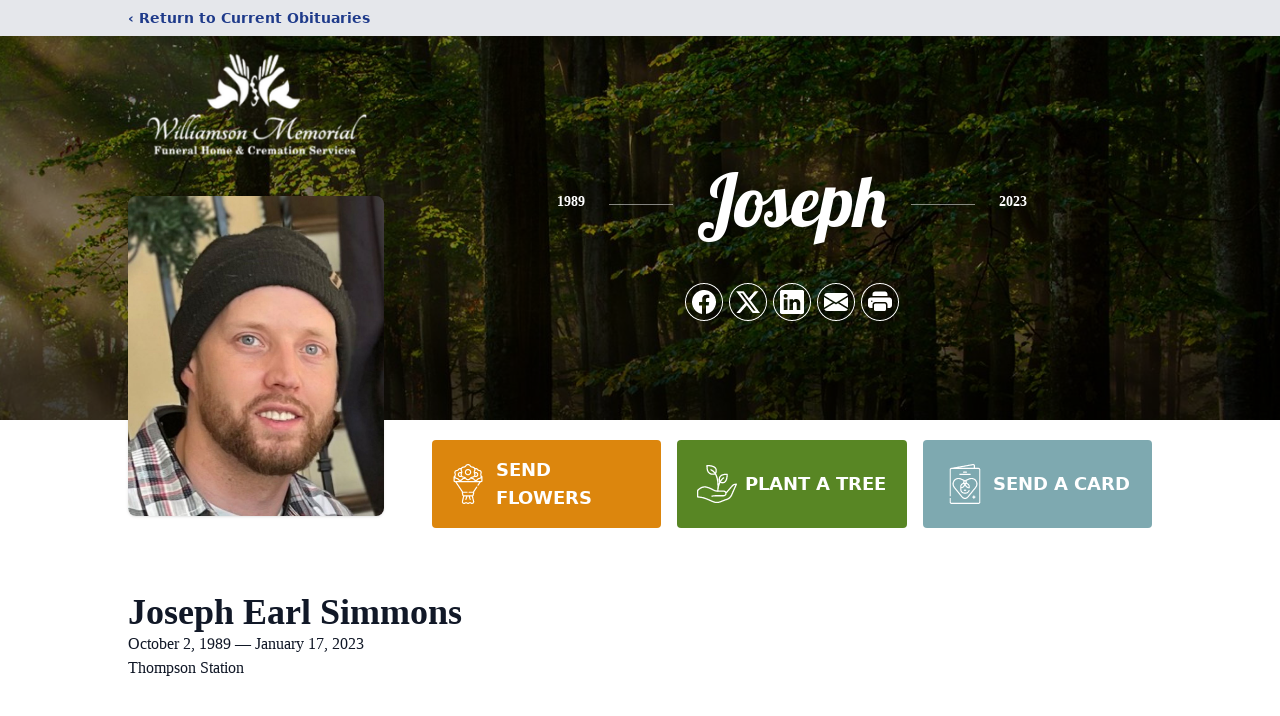

--- FILE ---
content_type: text/html; charset=UTF-8
request_url: https://view.oneroomstreaming.com/index.php?data=MTY3NDI1NzA3NTIzMTU1MiZvbmVyb29tLWFkbWluJmNvcHlfbGluaw==
body_size: 2477
content:

    <!DOCTYPE html>
    <html>

    <head>
        <meta http-equiv="Content-Type" content="text/html; charset=UTF-8" />
        <meta name="viewport" content="width=device-width, initial-scale=1.0, maximum-scale=1.0, user-scalable=no">
        <meta name="apple-mobile-web-app-capable" content="yes" />
        <meta name="author" content="OneRoom">
        <meta name="apple-itunes-app" content="app-id=558382121">
        <meta name="google-play-app" content="app-id=com.rit.oneroomplayer">

        <title>OneRoom - Viewer</title>
        <link rel="shortcut icon" href="assets/images/favicon.ico">
        <link href="https://fonts.googleapis.com/css?family=Inria+Serif::regular,bold,italic" rel="stylesheet">

        <noscript>If you're seeing this message, that means <strong>JavaScript has been disabled on your browser</strong>, please <strong>enable JS</strong> to make this app work.</noscript>
        <!-- Hotjar Tracking Code for https://view.oneroomstreaming.com/ -->
        <script>
            (function(h,o,t,j,a,r){
                h.hj=h.hj||function(){(h.hj.q=h.hj.q||[]).push(arguments)};
                h._hjSettings={hjid:5298274,hjsv:6};
                a=o.getElementsByTagName('head')[0];
                r=o.createElement('script');r.async=1;
                r.src=t+h._hjSettings.hjid+j+h._hjSettings.hjsv;
                a.appendChild(r);
            })(window,document,'https://static.hotjar.com/c/hotjar-','.js?sv=');
        </script>
        <!-- Google Tag Manager -->
        <script>(function(w,d,s,l,i){w[l]=w[l]||[];w[l].push({'gtm.start':
        new Date().getTime(),event:'gtm.js'});var f=d.getElementsByTagName(s)[0],
        j=d.createElement(s),dl=l!='dataLayer'?'&l='+l:'';j.async=true;j.src=
        'https://www.googletagmanager.com/gtm.js?id='+i+dl;f.parentNode.insertBefore(j,f);
        })(window,document,'script','dataLayer','GTM-5ZL836CG');</script>
        <!-- End Google Tag Manager -->
        <!-- Google tag (gtag.js) -->
        <script async src="https://www.googletagmanager.com/gtag/js?id=G-RBGB6HHXJJ"></script>
        <script>
            window.dataLayer = window.dataLayer || [];

            function gtag() {
                dataLayer.push(arguments);
            }
            gtag('js', new Date());

            gtag('config', 'G-RBGB6HHXJJ');
        </script>
        <!-- Google tag script ends -->
        <script type="text/javascript">
            var dt = new Date();
            var dtarr = dt.toString().split(" ");
            var monthnumber = dt.getMonth();
            monthnumber++;
            var sMonth = monthnumber.toString();
            if (monthnumber < 10) sMonth = "0" + sMonth;
            var client_datetime = dtarr[3] + "-" + sMonth + "-" + dtarr[2] + ' ' + dtarr[4];

            var analytic_data = {
                'data': {
                    'unique_url': "1674257075231552",
                    'ip4': "18.219.117.139",
                    'uuid': "bfc92142-2e52-481c-bc06-6db356ca7d85",
                    'device': "Apple"
                }
            };

            var autoplay = Boolean(1);
            var eventDataProps = "{\"status\":\"EXPIRED\",\"error\":403,\"error_msg\":\"Service expired\",\"data\":{\"id\":\"231552\",\"title\":\"Joseph Earl Simmons\",\"sub_heading\":\"02 October 1989 - 17 January 2023\",\"description\":\"\",\"room_id\":\"1838\",\"status\":\"EXPIRED\",\"is_rsvp\":false,\"start\":\"2023-01-22 13:50:00\",\"end\":\"2023-01-22 14:50:25\",\"start_utc\":\"2023-01-22 19:50:00\",\"end_utc\":\"2023-01-22 20:50:25\",\"expiry_utc\":\"2023-04-23 02:20:00\",\"expiry\":\"2023-04-22 21:20:00\",\"venue_datetime\":\"2025-12-02 01:27:47\",\"image\":\"https:\\\/\\\/s3-us-west-1.amazonaws.com\\\/oneroom\\\/v3\\\/Images\\\/events\\\/231552\\\/1674235497.jpg?1764613667\",\"flag\":\"REAL_EVENT\",\"venue\":{\"organization_id\":\"7\",\"event_code\":\"WilliamsonMemorialFH\",\"name\":\"Williamson Memorial Funeral Home & Cremation Services\",\"contact_name\":\"support\",\"phone\":\"615 794 2289\",\"email\":\"support@oneroomstreaming.com\",\"website\":\"https:\\\/\\\/www.williamsonmemorial.com\\\/\",\"zip\":\"37064\",\"country\":\"US\",\"timezone_id\":\"America\\\/Chicago\",\"business_number\":\"\",\"thirdparty_url\":null,\"background_color\":\"#2e3192\",\"color\":\"#414952\",\"id\":\"1184\",\"logo_full\":\"https:\\\/\\\/s3-us-west-1.amazonaws.com\\\/oneroom\\\/v3\\\/Images\\\/venues\\\/1184\\\/Williamson-Memorial-logo-final.jpg?1764613667\",\"address\":\"3009 Columbia Avenue\\nFranklin\\nTN\",\"show_on_viewer_phone\":true,\"new_viewer\":true,\"force_registration\":true,\"commercial_link\":false,\"plan_ahead\":true,\"plan_ahead_process\":\"2-STEPS\",\"plan_ahead_variant\":\"BANNER\",\"custom_message\":true,\"donation_widget\":false,\"fullname_mandatory\":true,\"email_mandatory\":true,\"mobile_mandatory\":false,\"mobile_hidden\":false,\"relationship_mandatory\":false,\"relationship_hidden\":false,\"postcode_mandatory\":true,\"postcode_hidden\":false,\"pre_message\":\"Welcome to the service for {event_title}.  Please stay on this page and the service will begin shortly.\",\"post_message\":\"Thank you for virtually attending the service for {event_title} at {venue_title}.\",\"type\":\"FUNERAL_HOME\"},\"cameras\":[{\"id\":\"2983\",\"title\":\"Camera 1\",\"thumbnail_url\":\"https:\\\/\\\/s3-us-west-1.amazonaws.com\\\/oneroom\\\/v3\\\/Images\\\/defaults\\\/nothumb@2x.jpg\"},{\"id\":\"2984\",\"title\":\"Camera 2\",\"thumbnail_url\":\"https:\\\/\\\/s3-us-west-1.amazonaws.com\\\/oneroom\\\/v3\\\/Images\\\/defaults\\\/nothumb@2x.jpg\"}],\"main_camera_id\":\"2983\",\"charities\":[]},\"object\":\"event\",\"action\":\"getinfo\"}";
            eventDataProps = JSON.parse(eventDataProps);
        </script>
            </head>

    <body id="body">
        <!-- Google Tag Manager (noscript) -->
        <noscript><iframe src="https://www.googletagmanager.com/ns.html?id=GTM-5ZL836CG"
        height="0" width="0" style="display:none;visibility:hidden"></iframe></noscript>
        <!-- End Google Tag Manager (noscript) -->
        <div id="app"></div>
        <!-- inject bundled ReactJS -->
        <script src="./build/polyfills.bundle.b23e168703ca4d62c1c2.js"></script><script src="./build/main.bundle.e2038d167f63e52ba213.js"></script>        <!-- Custom jquery scripts -->
    </body>

    </html>


--- FILE ---
content_type: text/html; charset=utf-8
request_url: https://www.google.com/recaptcha/enterprise/anchor?ar=1&k=6LecJxMkAAAAAMHZf9HWryCTieIYeeI1wb9xMJGk&co=aHR0cHM6Ly93d3cud2lsbGlhbXNvbm1lbW9yaWFsLmNvbTo0NDM.&hl=en&type=image&v=TkacYOdEJbdB_JjX802TMer9&theme=light&size=invisible&badge=bottomright&anchor-ms=20000&execute-ms=15000&cb=n8wln6nvq2s6
body_size: 45596
content:
<!DOCTYPE HTML><html dir="ltr" lang="en"><head><meta http-equiv="Content-Type" content="text/html; charset=UTF-8">
<meta http-equiv="X-UA-Compatible" content="IE=edge">
<title>reCAPTCHA</title>
<style type="text/css">
/* cyrillic-ext */
@font-face {
  font-family: 'Roboto';
  font-style: normal;
  font-weight: 400;
  src: url(//fonts.gstatic.com/s/roboto/v18/KFOmCnqEu92Fr1Mu72xKKTU1Kvnz.woff2) format('woff2');
  unicode-range: U+0460-052F, U+1C80-1C8A, U+20B4, U+2DE0-2DFF, U+A640-A69F, U+FE2E-FE2F;
}
/* cyrillic */
@font-face {
  font-family: 'Roboto';
  font-style: normal;
  font-weight: 400;
  src: url(//fonts.gstatic.com/s/roboto/v18/KFOmCnqEu92Fr1Mu5mxKKTU1Kvnz.woff2) format('woff2');
  unicode-range: U+0301, U+0400-045F, U+0490-0491, U+04B0-04B1, U+2116;
}
/* greek-ext */
@font-face {
  font-family: 'Roboto';
  font-style: normal;
  font-weight: 400;
  src: url(//fonts.gstatic.com/s/roboto/v18/KFOmCnqEu92Fr1Mu7mxKKTU1Kvnz.woff2) format('woff2');
  unicode-range: U+1F00-1FFF;
}
/* greek */
@font-face {
  font-family: 'Roboto';
  font-style: normal;
  font-weight: 400;
  src: url(//fonts.gstatic.com/s/roboto/v18/KFOmCnqEu92Fr1Mu4WxKKTU1Kvnz.woff2) format('woff2');
  unicode-range: U+0370-0377, U+037A-037F, U+0384-038A, U+038C, U+038E-03A1, U+03A3-03FF;
}
/* vietnamese */
@font-face {
  font-family: 'Roboto';
  font-style: normal;
  font-weight: 400;
  src: url(//fonts.gstatic.com/s/roboto/v18/KFOmCnqEu92Fr1Mu7WxKKTU1Kvnz.woff2) format('woff2');
  unicode-range: U+0102-0103, U+0110-0111, U+0128-0129, U+0168-0169, U+01A0-01A1, U+01AF-01B0, U+0300-0301, U+0303-0304, U+0308-0309, U+0323, U+0329, U+1EA0-1EF9, U+20AB;
}
/* latin-ext */
@font-face {
  font-family: 'Roboto';
  font-style: normal;
  font-weight: 400;
  src: url(//fonts.gstatic.com/s/roboto/v18/KFOmCnqEu92Fr1Mu7GxKKTU1Kvnz.woff2) format('woff2');
  unicode-range: U+0100-02BA, U+02BD-02C5, U+02C7-02CC, U+02CE-02D7, U+02DD-02FF, U+0304, U+0308, U+0329, U+1D00-1DBF, U+1E00-1E9F, U+1EF2-1EFF, U+2020, U+20A0-20AB, U+20AD-20C0, U+2113, U+2C60-2C7F, U+A720-A7FF;
}
/* latin */
@font-face {
  font-family: 'Roboto';
  font-style: normal;
  font-weight: 400;
  src: url(//fonts.gstatic.com/s/roboto/v18/KFOmCnqEu92Fr1Mu4mxKKTU1Kg.woff2) format('woff2');
  unicode-range: U+0000-00FF, U+0131, U+0152-0153, U+02BB-02BC, U+02C6, U+02DA, U+02DC, U+0304, U+0308, U+0329, U+2000-206F, U+20AC, U+2122, U+2191, U+2193, U+2212, U+2215, U+FEFF, U+FFFD;
}
/* cyrillic-ext */
@font-face {
  font-family: 'Roboto';
  font-style: normal;
  font-weight: 500;
  src: url(//fonts.gstatic.com/s/roboto/v18/KFOlCnqEu92Fr1MmEU9fCRc4AMP6lbBP.woff2) format('woff2');
  unicode-range: U+0460-052F, U+1C80-1C8A, U+20B4, U+2DE0-2DFF, U+A640-A69F, U+FE2E-FE2F;
}
/* cyrillic */
@font-face {
  font-family: 'Roboto';
  font-style: normal;
  font-weight: 500;
  src: url(//fonts.gstatic.com/s/roboto/v18/KFOlCnqEu92Fr1MmEU9fABc4AMP6lbBP.woff2) format('woff2');
  unicode-range: U+0301, U+0400-045F, U+0490-0491, U+04B0-04B1, U+2116;
}
/* greek-ext */
@font-face {
  font-family: 'Roboto';
  font-style: normal;
  font-weight: 500;
  src: url(//fonts.gstatic.com/s/roboto/v18/KFOlCnqEu92Fr1MmEU9fCBc4AMP6lbBP.woff2) format('woff2');
  unicode-range: U+1F00-1FFF;
}
/* greek */
@font-face {
  font-family: 'Roboto';
  font-style: normal;
  font-weight: 500;
  src: url(//fonts.gstatic.com/s/roboto/v18/KFOlCnqEu92Fr1MmEU9fBxc4AMP6lbBP.woff2) format('woff2');
  unicode-range: U+0370-0377, U+037A-037F, U+0384-038A, U+038C, U+038E-03A1, U+03A3-03FF;
}
/* vietnamese */
@font-face {
  font-family: 'Roboto';
  font-style: normal;
  font-weight: 500;
  src: url(//fonts.gstatic.com/s/roboto/v18/KFOlCnqEu92Fr1MmEU9fCxc4AMP6lbBP.woff2) format('woff2');
  unicode-range: U+0102-0103, U+0110-0111, U+0128-0129, U+0168-0169, U+01A0-01A1, U+01AF-01B0, U+0300-0301, U+0303-0304, U+0308-0309, U+0323, U+0329, U+1EA0-1EF9, U+20AB;
}
/* latin-ext */
@font-face {
  font-family: 'Roboto';
  font-style: normal;
  font-weight: 500;
  src: url(//fonts.gstatic.com/s/roboto/v18/KFOlCnqEu92Fr1MmEU9fChc4AMP6lbBP.woff2) format('woff2');
  unicode-range: U+0100-02BA, U+02BD-02C5, U+02C7-02CC, U+02CE-02D7, U+02DD-02FF, U+0304, U+0308, U+0329, U+1D00-1DBF, U+1E00-1E9F, U+1EF2-1EFF, U+2020, U+20A0-20AB, U+20AD-20C0, U+2113, U+2C60-2C7F, U+A720-A7FF;
}
/* latin */
@font-face {
  font-family: 'Roboto';
  font-style: normal;
  font-weight: 500;
  src: url(//fonts.gstatic.com/s/roboto/v18/KFOlCnqEu92Fr1MmEU9fBBc4AMP6lQ.woff2) format('woff2');
  unicode-range: U+0000-00FF, U+0131, U+0152-0153, U+02BB-02BC, U+02C6, U+02DA, U+02DC, U+0304, U+0308, U+0329, U+2000-206F, U+20AC, U+2122, U+2191, U+2193, U+2212, U+2215, U+FEFF, U+FFFD;
}
/* cyrillic-ext */
@font-face {
  font-family: 'Roboto';
  font-style: normal;
  font-weight: 900;
  src: url(//fonts.gstatic.com/s/roboto/v18/KFOlCnqEu92Fr1MmYUtfCRc4AMP6lbBP.woff2) format('woff2');
  unicode-range: U+0460-052F, U+1C80-1C8A, U+20B4, U+2DE0-2DFF, U+A640-A69F, U+FE2E-FE2F;
}
/* cyrillic */
@font-face {
  font-family: 'Roboto';
  font-style: normal;
  font-weight: 900;
  src: url(//fonts.gstatic.com/s/roboto/v18/KFOlCnqEu92Fr1MmYUtfABc4AMP6lbBP.woff2) format('woff2');
  unicode-range: U+0301, U+0400-045F, U+0490-0491, U+04B0-04B1, U+2116;
}
/* greek-ext */
@font-face {
  font-family: 'Roboto';
  font-style: normal;
  font-weight: 900;
  src: url(//fonts.gstatic.com/s/roboto/v18/KFOlCnqEu92Fr1MmYUtfCBc4AMP6lbBP.woff2) format('woff2');
  unicode-range: U+1F00-1FFF;
}
/* greek */
@font-face {
  font-family: 'Roboto';
  font-style: normal;
  font-weight: 900;
  src: url(//fonts.gstatic.com/s/roboto/v18/KFOlCnqEu92Fr1MmYUtfBxc4AMP6lbBP.woff2) format('woff2');
  unicode-range: U+0370-0377, U+037A-037F, U+0384-038A, U+038C, U+038E-03A1, U+03A3-03FF;
}
/* vietnamese */
@font-face {
  font-family: 'Roboto';
  font-style: normal;
  font-weight: 900;
  src: url(//fonts.gstatic.com/s/roboto/v18/KFOlCnqEu92Fr1MmYUtfCxc4AMP6lbBP.woff2) format('woff2');
  unicode-range: U+0102-0103, U+0110-0111, U+0128-0129, U+0168-0169, U+01A0-01A1, U+01AF-01B0, U+0300-0301, U+0303-0304, U+0308-0309, U+0323, U+0329, U+1EA0-1EF9, U+20AB;
}
/* latin-ext */
@font-face {
  font-family: 'Roboto';
  font-style: normal;
  font-weight: 900;
  src: url(//fonts.gstatic.com/s/roboto/v18/KFOlCnqEu92Fr1MmYUtfChc4AMP6lbBP.woff2) format('woff2');
  unicode-range: U+0100-02BA, U+02BD-02C5, U+02C7-02CC, U+02CE-02D7, U+02DD-02FF, U+0304, U+0308, U+0329, U+1D00-1DBF, U+1E00-1E9F, U+1EF2-1EFF, U+2020, U+20A0-20AB, U+20AD-20C0, U+2113, U+2C60-2C7F, U+A720-A7FF;
}
/* latin */
@font-face {
  font-family: 'Roboto';
  font-style: normal;
  font-weight: 900;
  src: url(//fonts.gstatic.com/s/roboto/v18/KFOlCnqEu92Fr1MmYUtfBBc4AMP6lQ.woff2) format('woff2');
  unicode-range: U+0000-00FF, U+0131, U+0152-0153, U+02BB-02BC, U+02C6, U+02DA, U+02DC, U+0304, U+0308, U+0329, U+2000-206F, U+20AC, U+2122, U+2191, U+2193, U+2212, U+2215, U+FEFF, U+FFFD;
}

</style>
<link rel="stylesheet" type="text/css" href="https://www.gstatic.com/recaptcha/releases/TkacYOdEJbdB_JjX802TMer9/styles__ltr.css">
<script nonce="m4DuQ36Ecp97GEtTRrKwGw" type="text/javascript">window['__recaptcha_api'] = 'https://www.google.com/recaptcha/enterprise/';</script>
<script type="text/javascript" src="https://www.gstatic.com/recaptcha/releases/TkacYOdEJbdB_JjX802TMer9/recaptcha__en.js" nonce="m4DuQ36Ecp97GEtTRrKwGw">
      
    </script></head>
<body><div id="rc-anchor-alert" class="rc-anchor-alert"></div>
<input type="hidden" id="recaptcha-token" value="[base64]">
<script type="text/javascript" nonce="m4DuQ36Ecp97GEtTRrKwGw">
      recaptcha.anchor.Main.init("[\x22ainput\x22,[\x22bgdata\x22,\x22\x22,\[base64]/MjU1OmY/[base64]/[base64]/[base64]/[base64]/bmV3IGdbUF0oelswXSk6ST09Mj9uZXcgZ1tQXSh6WzBdLHpbMV0pOkk9PTM/bmV3IGdbUF0oelswXSx6WzFdLHpbMl0pOkk9PTQ/[base64]/[base64]/[base64]/[base64]/[base64]/[base64]/[base64]\\u003d\x22,\[base64]\x22,\x22w7PCpMKocsKoRMKhZ2DDu8OodMKowponcyZAw6DDkMOVCH01JMObw74cwqfCscOHJMOZw5Erw5Q/clVFw6RXw6BsDTJew5wXwpDCgcKIwqTCm8O9BGLDtEfDr8Ovw7k4wp9ewr4Nw44Sw45nwrvDgsOXfcKCTcOQbm4rwozDnMKTw57CjsO7wrBYw4PCg8O3QRE2OsKTHcObE3UTwpLDlsOOOsO3dhc8w7XCq2nCvXZSHMKUSzlzwqTCncKLw57Dq1p7wrwtwrjDvErChz/[base64]/ClgzCpCnDg8OKw48OWDTCucKqw5vCnxvDkMKhFcOTwp8sPMOIIkXCosKEwq3DslzDk2FkwoFvH2ciZkM3wpsUwq7Cs31aO8KDw4p0fsK8w7HChsO6woDDrQx3wpw0w6MDw4tyRDDDiTUeH8KWwozDiCrDmwVtP3PCvcO3HsOQw5vDjX7CvmlCw70Twr/[base64]/DrMK2wogew4gyeVkawq4rKnVKQ8K1woHDlBXCqsOoDMOJwpJnwqTDkhxawrvDr8KkwoJIGMOsXcKjwrBtw5DDgcKSF8K8Iis6w5AnwrXCicO1MMO/wonCmcKuwrvClRYIC8Kiw5gSXjR3wq/CvCnDpjLCkcKTSEjCmQ7CjcKvMSdOcSYBYMKOw5J/[base64]/[base64]/Dnw9ACMOdw5bCr2x3Y1vCuMKBOMK/w5Eww5hgw7fCjMKBA0wvO1FCH8KwdMO3CsOGEMO0eTJhXSB3wrpYFsK8T8KiQcOawrHDusOEw7EwwpXCrgokw581w63CjMKyUMK/JHcUwr7ClzEuWUlpTgIkw7VaSsOMwpbDrw/CgGHCjHcQGcOtHcKjw4zDvsKQWjDDocKabEvDgsKBIMOECS4dEsO4wrXDgcKtwpHCoWbCrMO/KcKrwrzDmMK6T8KqQsO3w5JRCDAXw47CgQDCrsOEXm3DolXCrXsow4TDsm92IMKZworComfCphZcw4AOw7LCuErCowXClVjDsMKbB8Oyw4ERb8O/IXXDn8Odw4PDl2UIIcKTwoPDpHXDj2BAJcK7XXTDgMKkSwHCtAHDv8K+E8K6wod/HnzDqzrCpzJKw4nDkUDDs8ONwrRKOyp2SCxjNUQvaMO/[base64]/[base64]/[base64]/w7zDnMKzw7vCm8OkFsKWaxjCnxDDqsO9wq/DpMOaw6vCk8KFL8Khw4Qlfml3NXLDg8OVFMKXwp5cw7sKw6XDu8KMw4skwqbDi8K9csOcwppNw5M7McOAAkPCoy7DgSJRwq7Co8OkFHrCl0FLbmzCnsK3Y8OUwot5w6bDo8OsFCV/OMOLFhpzRMOMSnzDsABcw5rDqUdBwpjDkD/CrTgHwpQ4wq/Dt8Oawr3CljUMXsOifMOISw1ZVjvDuxzCpMOwwp/DnBl7w5bDkcKcG8KFEcOiBcKTw7PCp1zDjcOiw6N1w491wr3DtDnDpBMpCcOiw5fCpsKPwq0/YsOiw7bCjcORajfDiUDCqH7Dk0hSK2PCn8KYwpZvE3DDinB1NgEZwo1mw4bCsjl1YcONw45/[base64]/Dph3CiwXCql5Gw7TDthTDggbDgR7CmcKsw4vCuV4SccODwqHDizVOwo7DqAXCoC/Dl8KmZsOBS2vCk8KJw4nDsn3DjTEGwrJtwoTDpcKRMsKhQ8KKfsONwroDw4EvwrBkwo08w4fCjnDDj8K5w7fDmMKZw4LCgsKsw60SeTPDqn4sw7sQZ8KFw65vbMKmajEIw6RIwr5xw7rDiGfDshrCmE3DumkpeA5oEMK3fBfClsK8wo9UFcO/GsOhw7HClFzCu8OWCcOxw4cjw4Y/[base64]/[base64]/dhzDrxogw5vCsWfDjMOwYcKZK0EkwrjCtDg8wq5EFsKuM33DhcKMw5UYwqDCh8Kxf8O7w5c6OsKMJMOxw78ew45Bw4fCjsOiwqk4w4fCqcKAwqfDq8KrM8OUw4csZHpKbcKHRn7CoWzCoA/DicK4S30vwqBfw4Umw5vCsAFiw4XCusKewqkDBMOBwqDDrhQBwoF4DGnDnmAnw7JXCh1pWSzDqQxFOV1Uw4lOw7JOw7HClMOOwq3DuHrCnW12w6rDsUVJTELCg8O9XyMww5VUQyzCvMOVwq/Doj/Ci8KYwrxPwqfDssOMA8OUw68uw4nCqsOTXsKaVMOcw4PCmDXCtcOnWsKEw7lWw408aMOFw50bw6YNw6/CgizDjnHDmz5MXMKcTcKCEMK0w7xRT3IDLMK3anbDrSBuHcKXwrpkCkYIwrDDhkHDnsK5ZcKrwqvDhWnDrcOlw5PCiEYkwoTChHDDl8Khw5VETMKJP8KOw6DCqjhPKsKew68dKsObw5tkw5JnK25+wrvDiMOewqg0X8O8w4HCjDZlVcOuw6cCKsKqwqN/B8OgwoXCoHfCgsOsYsKHLXnDn2EWwrbCiBvDtngCw7JkbC08KiJyw7gVRRtFwrPDoTd2YsOoY8KCVlxBGkHDmMK8w7kQw4LDr0hDwrjDs3AoS8KrbMOjcg/DqzDCo8K7E8OYw6rCvMOSXMKVYMKpaEcuw6FiwqHDkyRWfMKgwq0zwprCksKYFSLDqcOCwqs7BULChmV9wq3Dgk/DtsOcJMO1WcOHc8OfJgnDg2cPT8KzdsOhwpvDn2xZEcOHwrM3Fl/CpsOLw5TCgMOpCmJ8wqbCqVDDoxYEw4srw7d6wrTCn0xuw4gDwqYSw7nDncKSwrNjSFBWOS4qXiXDpH7DtMOww7NHw5phVsOkwqlvGzZYw7FZw6LCgMKjw4dgPCLCvMKDB8OnMMKHw7jDmsKqAm/DiH4zGMKcPcOewq7CuiQ2JDh5OMOvZsO+A8OdwqM1w7DCvsKIcinCgsKOw5hUw40OwqnCjBswwqgUTyMsw4fCvU01EmUuw5fDpnspT2LDu8OdaRbDg8O1wpIzw4ZLZMOwJj1CZsOGNnFGw4JJwpAHw6bDusOKwp0cNidowrB/O8Oow4HCnG15YhtVw5koCHHClsKTwoVHwrM4wo/DocKSw7cawrx4wrHDoMKuw6DClGDDncK5JwQ2CGdrw5VFwr5XAMOUw4rDoQYnOErChcOWw6dyw68mZMKcwrhPIm3DgAhLw5k8wrPCjy/DhBYGw4LDuinCjj/CvsOWw6kuKA8Nw7N/BMKWfMKEw6XCjUHCvjfCrj/[base64]/[base64]/[base64]/CtMOOw5Mfw6tuw5nDkiTCssOWwoPDkh7CvcKzwqoGYMKtGDHCk8OyOMKxasOXwofCvSnCisKFasKODU0lw7PDr8Kew7s0O8K7wobClRHCj8KIE8ODw7hUw6/CtsOywoLCmzM2w4w/[base64]/w6TDjcKQw7bCoi8tJ8OsIynDvwpdwoXDhcKcV8OLwrHCugbDi8Ofw7daA8KXw7TDn8O7RHsJY8KvwrzDoXkpPmdiw5/[base64]/Co8Kja0fDisOSd8OUw4leXyJibAPDg8OYQj3DumdlOhsCeFnDsDfCoMKcWMOLe8KWCljDlA7CogHDq21twq4GV8OoacOLw67CpkoWFlLCisKGDQFew4VLwqIXw5U/cS0qwpAWME/CnwTCo1lwwp/CuMKTw4JIw77Dt8OYRXU2D8Kcd8OlwqcxZMOKw6FyDVIBw7fCoAQ6Y8O4c8KlGsOmwodcbcO+wo3CgiVURhZKXsKmG8OIwq9TFkHCqA8FIcOYw6DDgBnDsWdnwqfDrFvCicKZw4PCmRhoYiVePsOIw7wbNcKnw7HDrcKgwq/CjS4Mw54uakRhRsOLw7/CrV4/V8K/wrDChnxmGyTCvzEPYsOTH8KuRTHCgMOnYcKcw40fwpbDuTHDkBEHBVhhDSLCtsOpOU/[base64]/Dp8Kdw6TCnsObDMKUaMOqMCjDqnbCpsK+w4zDncKXZBzCv8O6E8KIwoLDjWLDrsKnasOtCGdAdlRkAsOewq3CsHfDusOACMOzwp/CiyDDg8KJwotkw4F0w5sHDMOSCnnDmMOwwqDCj8O2w6gawq0mOQXCn3waTMO1w6zCokLDtMOIccOMSMKOw5BzwrnDnA/CjXdZVcKzUsOGC3lqEsKpXMOdwrEdEMKXRSHCkcKdw6DCp8KjMFbCvUceRMOYG3HCjMKQw6s4w4s+EBEmV8KaBMK7w7/CrcOQw6jCncOaw47Cg2PDicOmw75aQQ3Ct0zDr8KpUMKRwrzDqX1Bw7PCsTYOwr/DvljDtw0dUcOlw5Ekw4F/w6bCk8Opw7/[base64]/[base64]/[base64]/BhTDu8KpfDPCmcKRw73CqsKsXD7CjSw5L8KPFmzCt8Kuw6wEa8K/w6RsScKjPcKxw7rDmMKhwqjDvcOdw45+VsKqwpYvJQYowrXCusO5AU9aWhc0w5YJwpoxI8KAeMOlw5p9HcOHwqsJw4cmwo7Cnm1bw7B6w7M9B1gtwr/CsEhEacOvw5xRwp5Jw7xTasOAw6/DmsKpwoEDecOtCBPDhjPDiMOYwofDq0rCpUnDlcOQw4/CvjPCuADDixrDtcOfwofClsOYNcKMw7wELsOsesO6NMOjIsK4w6w9w4g4w4bDocKawp5NFcKPwqLDlGVsbcKpw55qwoULw6x+wrZAVMKDLMOXD8Kuck0hNR0nUzHDkj3DnMKfAMO1wq5cXRk1PsOAwr7DlRzDonVHLMKdw7XCu8O9w5bDoMKFNsK/w7bDrD/[base64]/[base64]/[base64]/Ch8KKwrxCQx8hw418SmnDq8Obw6FdIxHDvjnDtsK/wqdLXTdBw6rChhlgwqswOGvDoMOIw4bClGlHwr54wqHCpWrDqi1NwqHDnR/Dr8OFw54gdsOtwrrDqn3Dk2fDjcK9w6MIf25Fw6ArwpdOc8ObFMKKwpjCuj3DklbChMKNEXlhdMKhw7bCq8O4wrjCusKkJDI5QS/DlA/[base64]/[base64]/DkBvCrXInccOTTVlLOMKcw7nCrcKHd2bCq1/[base64]/FThqTsOGw7I5CkPCpcOBD8O+w6BII2TDtlbDiFXCocOxw5TDn2BhWkkYw5pnLTnDkgB1wpQjG8KFw6LDmkrCi8Oiw69vwpjCuMKoV8KfREbCl8Omw7nCmsOzFsO+wqTCh8K/w78owr18wptCwoTDk8O0w5wZwq/[base64]/WXoaJMOKwrwXwp9fw63CkcK9HzDDnAJoe8OhUBjCr8KnOT7DjsOPOcKvw4FKwp/DhD3Du1bDnTrCsHvDmWXDhsKpIxg/[base64]/[base64]/[base64]/Y8KdWMOuw4HCq1TDusKzH8OgAEjDhRLChsOow4LDshRkesKOwp5NF1thXXXCkkA/[base64]/CrEjCgh7DkCYWw40Hw6nCqAx2wpnCj0V5ZFzCoh5LXQ/[base64]/DgizCpVZ5w4nDoMOvIhLCpncXWxTCvV0XEhJWXWrCv1ZLwrgywrofMSlDwrRkHsKiYMOKA8ObwrfCjcKNwpzCv3zCvBBhwrF/w4kZJgnCklXCuW8CD8Kow4szRHfCgsOTOsKXAsKNHsKADsOmwprCnGbCjw7DukEoRMKybsO7H8OCw6dMOAdzw7xyZxxoHMOdXg1OHcOTehwaw4rCu043PihkCMOQwqMAYHrCqMOOIsO6wq7CrwgYU8KSw40bUMKmIRRLw4cQSgfCnMOdT8K6w6/DlXbDqk4Tw6N4I8Kswr7ChzB6UcOGw5VgAcKRw49Qw4PCksOdJC/[base64]/DojA6woU/w5p8Wx3CmDJvDMO1Sw8UVSLDgMORwrrCtFrDqsObw7tDK8KkO8KpwoMWw6jDn8KhYsKSw6MQw6Yww61qWlHDoSd4wrAPw7QxwrfDl8OLLsOiwrzDsTo/w44NQ8OyZwvCmx1qw74zOnY7w77CgmZ/[base64]/[base64]/CrMO6EsOrw47DosO2w50owqZcw4MeMzTCvcKWOMKADsOLW37DjXvDi8KQw4jDknAywodXw57Dp8O4wrBBwqHCoMKnQMKqWcKCNMKLVGjDol53wq3DoEpQcQzCnMOvRENsI8OnDMK2w7BiX2jCjsOwA8KdLyzDoQLDlMKxw5TCpTtnwrkcwoEDw7bDpy/CrMKEMRZgwoIUwrrCkcK6wrvCjMKiwpopwrfDgMKpwpLDkcK0wpPDnAfCg0BqfRQywoTDgcOZw5EqTR4wZxnDjwkcZsOsw6cDwofDhcOZwrnCusOZw7A+wpQYJMKqw5I6w5FOfsOIwpbCnyTCjMOUw4bDucOxA8KKb8OzwrhLJcOvcsODXyvCpcKaw7rDpA/CsMKIwq0EwrzCp8OIwpXCsnZvwpvDgsOHOMKGRsOzPsODHsO7w6QKwqbDmcOaw5nDp8OTw7zDtcOoZ8K+w6cjw5FrQsKdw7Enwo3DiBkHXloTwqFgwqVrLjZ5XMOKwrXCg8K/wqjDnSDDmwo1K8Ocf8OlT8O6w4DCv8OdTB/DhGxRMC7DvsOtb8KpCkg+W8OLM1fDk8O4JcKwwqvCrMOtFsK3w6zDv3/[base64]/CqSsXGsKxTFYVwrPDo8KPUl3Ci8Ouw4xjBMOOScOPwocQw7ZHPsKfw54jbSh+QzsqcG/ChcKAHMKiAnfDuMKGdcKCSlI4woPCqsO0asOFdifDtcOGw5IeEcKhw7RXwpo+dxRjLcKkLGzCpBzClMOwL8OWKgPCkcOywrZjwqI/[base64]/CuADDkWjDrMOrwohFBMKaw7Ybw47DpGNlwoNSBRjDmHTDqcKLwoMrNW3CiAHDg8KHQ2zDlk0SC2U/wq8kJ8Kbw7/[base64]/DnmIrRcOERMKeacKubcOlTxpcQsODw6bDj8Ojwo/CvcK0YnhmSsKMU1F6wpLDnsKlwoPCrMKjN8OROSdwdhAzUUkBTsOEHsOKwqXCvsK3w7sRw5DCpsK+w4N/[base64]/[base64]/CvcKFK8KCOsO0Hi1lw6Mcw6bDjHkkwoPDrWFXZsKnb2TCmcOqKMOKaSMXS8OCwp1NwqMlw6LChjnDnzo7woYNeAfDnMOuwo3CsMKkwrgINQEQw6Uzw4/[base64]/[base64]/Csg7DnQPChyVCw63Dmj7DiMK6wq8fwqkpGcKBwrHCkcOlwr5jw5onwoLDng3Ch0VNWgfCksOhw4bCgsK9CMOZw6/[base64]/DkcK7BcKGCcKBK8OWw691woXDvF/CjQ7CqAMgw7rCjsOgUAFOw4J/[base64]/CmMOqw7VpYAgWDMOuwoXDn8OGRMKxw5tYwoEeeMOuwopUU8K6Kk8ge1BDw5DDrMONwrfDq8Kjaxwzw7QAUMKWTD/[base64]/DvsOrQ8O8w7TCh8Ogw7UAwqxfJFbDn8O7MHgqw4/CtQLDrgPDslUVThxZwp7DkG8QFXvDmmzDhsObWB98w7RDMgQgacK4XcOlYgfCun/DrcOPw60+wqVBdFx8wrg8w7rDp13CsGQsQ8OEPVw0wp9JQ8K2McO9wrXCpTZMw61Mw4fCgGjCqm7CtcORbGHCiz7CgXoQw6wTUXLDisK7wp1xNMObw4TCiW/[base64]/[base64]/wqdedljDs8OPKmPDt3JJwptsw5RiwoVnLiUIw7nDkMKkRB/DljI0w7zCjA8pQcKyw4HChcKuw7FQw4Z6YsOwJmnCpjXDjFI/[base64]/bRwmHWVeRsO8wo7CrzfDr20lwpF/w4DDt8Kxw54owqDCqcKTK1M+w6Q8MsKqfBrCpcOVWcKmOgBIw7TChj/DtcKDEHsPE8KVwqPClgEmwqTDlsOHw5huwrfCsiZFN8K8FcOcJlHDm8KnSEpfw54lcMOvXUrDhWNSwp8zwrIRwqF1QlLCmjDCky/[base64]/CkXdFw4lyEE5bPsKYwr5vwrjDpMK7w5xbLMKJL8OEKsKMHnocw4hWw4PDj8Ojw7nCkB3ChlJ1O2sqw6fDiT0hw6FKUMKzwqBpE8KMOQR5S183YcKbwqTCkQFRJcKWw5JcR8OTXcKVwrfDhncCw7XCr8KBwqM/w4wXccKWwo/[base64]/w5HDn2rCvCnDpsKaw6V/[base64]/Cr8O5ZcOxfRzCm8KXwqoNw6xUw78Rw4tVw4huwrwew5w/[base64]/[base64]/O8Otw7nDuXB2w6soAhXDrmtaw4PCmXbDhMK1FTNTw4zCtEd/[base64]/CmljCvMK2SztWwqJQwpQ4GMK+Xl0aw4XCo8Ogw5MoKEIJXsKvAcKCYcKAXws7w6Qbw4ZXcMO1acOkJMKRQsOVw6hFw5bCrcOgw6bCo1NjJcOrw7lTw7PDkMKgw6wIwqEaAG9KdsKqw60bw7kqfAzDjCDDucK0ZGnDrsOMwq/[base64]/[base64]/ChRRGw7pIwqPCq8OBWGp/[base64]/[base64]/DlMOJwpgCw4nDisONwoDCtEzDgFE1XjxGNBEcwpsHPsODwqMhwr3DiV9SL27Ctw05w789w4pFw5DDv2vCjFMkwrHCk18Dw53DhRrDtDZcw60Fwrkyw5QfO3TCqcO2J8O+wrLCkcKYwqBNw7ARcCwnDj5+ZwzCqz1BbMO/w5LCviUaNhzDmz0mfsKLw6LCnMK6acO5w69Rw6ouwrXCiwFFw6RiPFZCCiRuHcO0JsO0wrRZwonDqsKJwqZ9E8KGwoFbBcOewq8qLQIFwq8kw5nCjcO7CsOiwqHDqcOlw4rCicOtQW0BOwbCkRZUN8OdwpzDtynDpwXDll7Cl8Ohwr8mD2fDuG/DlMKbf8KAw78Tw6hIw5TDucOYwphHTyPCgT9Mb2cgwoPDm8K1LsO1wojCoQ5NwrAFN2TDl8O0cMOkP8KkSsKJw6fChEFkw7vCgMKawrJKwqrCjV/DqsKuRMOow6FTwpjCuCvCvWZEXg3CkMKpwoVIRkLDpXzDg8KcJ2XCqwBLJDzDsX3DucKLw6BkZy9cU8OVw6nCnzJvwqTCicOVw4w2woUkw6cAwr4ZNMKnwq/[base64]/DnsK6w5TCk0bDsMKmwoMjJsKSw4hnfQPDtMKUwqnDsTHCk3HDqsOGGHPCnMOeRybDk8Kzw41lwpTCgDZewqHCt0fDtRTDmsOTw4/DtG8sw73DrsKdwqnDrE/[base64]/[base64]/CrsOAwqIxUl1nw6vDqsOnEsKqczodwo5Hw7bDiAobw6PChsKywqTCpMOWw5MIEXRnG8Ote8KQw5LDuMKICxPDs8K/w7kBacKqwotHw7oRw5PCoMObBcKuJW9AccKrTzDCl8KZaENZwqBTwohIYsOTb8KkeVBkw4IbwrPDl8K/OyXDsMKMw6fDoVd7XsKbfFNAOsKNMWHClcOIecKcRMKfIk/[base64]/wrzCjMKOw5AIw63Cj1YcN8OWK0AYw4diEcK+IC7Cv8KRaC/CpwBjwpt9G8KCOMOEwphkVMKdDSDCmHUKwp0rwrstXyZ8D8KhK8Kdw4oTRMK0ZcOpSHssw67DsCbDlsOBwrZfcVVFX0wRwqTDs8Krw5DChsOhCVHDt14yUcOLw69STcKcwr/DuCcUw73DqcKpHngAwrIEdcKrG8KLw4AJNnLDmz0eUcOsXwzDnsKKW8OfTFDChy/Dl8OtfVMOw6Rbwq/CjCrCh0jDlzLCgsKLwr/Cq8KQNcOrw7BEV8O0w6MMwpNWbsKyCDPCtV0Ew5/DjMODw6XDuVTDnnPCnAcebcOCZ8O5VS/CksKew4kww4l7X2/[base64]/[base64]/[base64]/Cu3NdATLCsVbDosOpbn4ow45+wpnCpxVoAxsPSsKmP3rCmMK8TcKewpNna8OHw7gUw57Ds8Olw6Edw5Ixw5EzJsKfwqkUF0HDiAV9wpcCw77ChcOYGCw7T8OpICTDjGnCqgl5KTYYwoVgwoPChwjDuwPDt1hvwq/Ckm3Du04ewpItwr/ClTXDnsKcw6UlMmQwHcKlwoDChcOmw6bDksOYwrXCtE8nbMOCw4Z9w5LDo8KWEU9iw7fCnQ\\u003d\\u003d\x22],null,[\x22conf\x22,null,\x226LecJxMkAAAAAMHZf9HWryCTieIYeeI1wb9xMJGk\x22,0,null,null,null,1,[16,21,125,63,73,95,87,41,43,42,83,102,105,109,121],[7668936,726],0,null,null,null,null,0,null,0,null,700,1,null,0,\[base64]/tzcYADoGZWF6dTZkEg4Iiv2INxgAOgVNZklJNBoZCAMSFR0U8JfjNw7/vqUGGcSdCRmc4owCGQ\\u003d\\u003d\x22,0,1,null,null,1,null,0,0],\x22https://www.williamsonmemorial.com:443\x22,null,[3,1,1],null,null,null,1,3600,[\x22https://www.google.com/intl/en/policies/privacy/\x22,\x22https://www.google.com/intl/en/policies/terms/\x22],\x22KOg/wmBTJTgG4LhKD3lZbU8khyNQpFXQcDZL/MaYTjY\\u003d\x22,1,0,null,1,1764617270059,0,0,[156,131,197,86,119],null,[177,86,49],\x22RC-RdWIBmKmfHFG2Q\x22,null,null,null,null,null,\x220dAFcWeA4dyvgQwr8y5IpDoSu-21D0WgVsPZ1mRThYz3fXyrVPdJ3ec4QiwvChAv_7avyEXabec6tD1HzEPD8BfUZTb746EfAeqA\x22,1764700070123]");
    </script></body></html>

--- FILE ---
content_type: text/javascript
request_url: https://view.oneroomstreaming.com/build/polyfills.bundle.b23e168703ca4d62c1c2.js
body_size: 35897
content:
!function(){try{var t="undefined"!=typeof window?window:"undefined"!=typeof global?global:"undefined"!=typeof self?self:{},r=(new Error).stack;r&&(t._sentryDebugIds=t._sentryDebugIds||{},t._sentryDebugIds[r]="0db4c83e-5d02-443b-8f66-e26d9c235668",t._sentryDebugIdIdentifier="sentry-dbid-0db4c83e-5d02-443b-8f66-e26d9c235668")}catch(t){}}();var _global="undefined"!=typeof window?window:"undefined"!=typeof global?global:"undefined"!=typeof self?self:{};_global.SENTRY_RELEASE={id:"72d5a1c0d0baaa736ec0f870e15f70db9629529f"},(()=>{var t={26981:(t,r,e)=>{"use strict";e(11983);var n,o=(n=e(40115))&&n.__esModule?n:{default:n};o.default._babelPolyfill&&"undefined"!=typeof console&&console.warn,o.default._babelPolyfill=!0},11983:(t,r,e)=>{"use strict";e(16266),e(10990),e(70911),e(14160),e(6197),e(96728),e(54039),e(93568),e(78051),e(38250),e(15434),e(54952),e(96337),e(35666)},68495:(t,r,e)=>{var n,o;void 0===(o="function"==typeof(n=function(){"use strict";function t(t,r){if(!(t instanceof r))throw new TypeError("Cannot call a class as a function")}function r(t,r){for(var e=0;e<r.length;e++){var n=r[e];n.enumerable=n.enumerable||!1,n.configurable=!0,"value"in n&&(n.writable=!0),Object.defineProperty(t,n.key,n)}}function n(t,e,n){return e&&r(t.prototype,e),n&&r(t,n),Object.defineProperty(t,"prototype",{writable:!1}),t}function o(t,r){if("function"!=typeof r&&null!==r)throw new TypeError("Super expression must either be null or a function");t.prototype=Object.create(r&&r.prototype,{constructor:{value:t,writable:!0,configurable:!0}}),Object.defineProperty(t,"prototype",{writable:!1}),r&&u(t,r)}function i(t){return i=Object.setPrototypeOf?Object.getPrototypeOf.bind():function(t){return t.__proto__||Object.getPrototypeOf(t)},i(t)}function u(t,r){return u=Object.setPrototypeOf?Object.setPrototypeOf.bind():function(t,r){return t.__proto__=r,t},u(t,r)}function a(){if("undefined"==typeof Reflect||!Reflect.construct)return!1;if(Reflect.construct.sham)return!1;if("function"==typeof Proxy)return!0;try{return Boolean.prototype.valueOf.call(Reflect.construct(Boolean,[],(function(){}))),!0}catch(t){return!1}}function c(t){if(void 0===t)throw new ReferenceError("this hasn't been initialised - super() hasn't been called");return t}function s(t,r){if(r&&("object"==typeof r||"function"==typeof r))return r;if(void 0!==r)throw new TypeError("Derived constructors may only return object or undefined");return c(t)}function f(t){var r=a();return function(){var e,n=i(t);if(r){var o=i(this).constructor;e=Reflect.construct(n,arguments,o)}else e=n.apply(this,arguments);return s(this,e)}}function l(t,r){for(;!Object.prototype.hasOwnProperty.call(t,r)&&null!==(t=i(t)););return t}function h(){return h="undefined"!=typeof Reflect&&Reflect.get?Reflect.get.bind():function(t,r,e){var n=l(t,r);if(n){var o=Object.getOwnPropertyDescriptor(n,r);return o.get?o.get.call(arguments.length<3?t:e):o.value}},h.apply(this,arguments)}var p=function(){function r(){t(this,r),Object.defineProperty(this,"listeners",{value:{},writable:!0,configurable:!0})}return n(r,[{key:"addEventListener",value:function(t,r,e){t in this.listeners||(this.listeners[t]=[]),this.listeners[t].push({callback:r,options:e})}},{key:"removeEventListener",value:function(t,r){if(t in this.listeners)for(var e=this.listeners[t],n=0,o=e.length;n<o;n++)if(e[n].callback===r)return void e.splice(n,1)}},{key:"dispatchEvent",value:function(t){if(t.type in this.listeners){for(var r=this.listeners[t.type].slice(),e=0,n=r.length;e<n;e++){var o=r[e];try{o.callback.call(this,t)}catch(t){Promise.resolve().then((function(){throw t}))}o.options&&o.options.once&&this.removeEventListener(t.type,o.callback)}return!t.defaultPrevented}}}]),r}(),v=function(r){o(u,r);var e=f(u);function u(){var r;return t(this,u),(r=e.call(this)).listeners||p.call(c(r)),Object.defineProperty(c(r),"aborted",{value:!1,writable:!0,configurable:!0}),Object.defineProperty(c(r),"onabort",{value:null,writable:!0,configurable:!0}),Object.defineProperty(c(r),"reason",{value:void 0,writable:!0,configurable:!0}),r}return n(u,[{key:"toString",value:function(){return"[object AbortSignal]"}},{key:"dispatchEvent",value:function(t){"abort"===t.type&&(this.aborted=!0,"function"==typeof this.onabort&&this.onabort.call(this,t)),h(i(u.prototype),"dispatchEvent",this).call(this,t)}}]),u}(p),d=function(){function r(){t(this,r),Object.defineProperty(this,"signal",{value:new v,writable:!0,configurable:!0})}return n(r,[{key:"abort",value:function(t){var r;try{r=new Event("abort")}catch(t){"undefined"!=typeof document?document.createEvent?(r=document.createEvent("Event")).initEvent("abort",!1,!1):(r=document.createEventObject()).type="abort":r={type:"abort",bubbles:!1,cancelable:!1}}var e=t;if(void 0===e)if("undefined"==typeof document)(e=new Error("This operation was aborted")).name="AbortError";else try{e=new DOMException("signal is aborted without reason")}catch(t){(e=new Error("This operation was aborted")).name="AbortError"}this.signal.reason=e,this.signal.dispatchEvent(r)}},{key:"toString",value:function(){return"[object AbortController]"}}]),r}();function y(t){return!!t.__FORCE_INSTALL_ABORTCONTROLLER_POLYFILL||"function"==typeof t.Request&&!t.Request.prototype.hasOwnProperty("signal")||!t.AbortController}function g(t){"function"==typeof t&&(t={fetch:t});var r=t,e=r.fetch,n=r.Request,o=void 0===n?e.Request:n,i=r.AbortController,u=r.__FORCE_INSTALL_ABORTCONTROLLER_POLYFILL,a=void 0!==u&&u;if(!y({fetch:e,Request:o,AbortController:i,__FORCE_INSTALL_ABORTCONTROLLER_POLYFILL:a}))return{fetch:e,Request:c};var c=o;(c&&!c.prototype.hasOwnProperty("signal")||a)&&((c=function(t,r){var e;r&&r.signal&&(e=r.signal,delete r.signal);var n=new o(t,r);return e&&Object.defineProperty(n,"signal",{writable:!1,enumerable:!1,configurable:!0,value:e}),n}).prototype=o.prototype);var s=e;return{fetch:function(t,r){var e=c&&c.prototype.isPrototypeOf(t)?t.signal:r?r.signal:void 0;if(e){var n;try{n=new DOMException("Aborted","AbortError")}catch(t){(n=new Error("Aborted")).name="AbortError"}if(e.aborted)return Promise.reject(n);var o=new Promise((function(t,r){e.addEventListener("abort",(function(){return r(n)}),{once:!0})}));return r&&r.signal&&delete r.signal,Promise.race([o,s(t,r)])}return s(t,r)},Request:c}}"undefined"!=typeof Symbol&&Symbol.toStringTag&&(d.prototype[Symbol.toStringTag]="AbortController",v.prototype[Symbol.toStringTag]="AbortSignal"),function(t){if(y(t)&&t.fetch){var r=g(t),e=r.fetch,n=r.Request;t.fetch=e,t.Request=n,Object.defineProperty(t,"AbortController",{writable:!0,enumerable:!1,configurable:!0,value:d}),Object.defineProperty(t,"AbortSignal",{writable:!0,enumerable:!1,configurable:!0,value:v})}}("undefined"!=typeof self?self:e.g)})?n.call(r,e,r,t):n)||(t.exports=o)},16266:(t,r,e)=>{e(95767),e(68132),e(48388),e(37470),e(94882),e(41520),e(27476),e(79622),e(89375),e(43533),e(84672),e(64157),e(35095),e(49892),e(75115),e(99176),e(68838),e(96253),e(39730),e(6059),e(48377),e(71084),e(64299),e(11246),e(30726),e(1901),e(75972),e(53403),e(92516),e(49371),e(86479),e(91736),e(51889),e(65177),e(81246),e(76503),e(66786),e(50932),e(57526),e(21591),e(9073),e(80347),e(30579),e(4669),e(67710),e(45789),e(33514),e(99978),e(58472),e(86946),e(35068),e(413),e(50191),e(98306),e(64564),e(39115),e(29539),e(96620),e(62850),e(10823),e(17732),e(40856),e(80703),e(91539),e(5292),e(45177),e(73694),e(37648),e(27795),e(4531),e(23605),e(6780),e(69937),e(10511),e(81822),e(19977),e(91031),e(46331),e(41560),e(20774),e(30522),e(58295),e(87842),e(50110),e(20075),e(24336),e(19371),e(98837),e(26773),e(15745),e(33057),e(3750),e(23369),e(99564),e(32e3),e(48977),e(52310),e(94899),e(31842),e(56997),e(83946),e(18269),e(66108),e(76774),e(21466),e(59357),e(76142),e(51876),e(40851),e(88416),e(98184),e(30147),e(59192),e(30142),e(1786),e(75368),e(46964),e(62152),e(74821),e(79103),e(81303),e(83318),e(70162),e(33834),e(21572),e(82139),e(10685),e(85535),e(17347),e(83049),e(96633),e(68989),e(78270),e(64510),e(73984),e(75769),e(50055),e(96014),t.exports=e(25645)},70911:(t,r,e)=>{e(1268),t.exports=e(25645).Array.flatMap},10990:(t,r,e)=>{e(62773),t.exports=e(25645).Array.includes},15434:(t,r,e)=>{e(83276),t.exports=e(25645).Object.entries},78051:(t,r,e)=>{e(98351),t.exports=e(25645).Object.getOwnPropertyDescriptors},38250:(t,r,e)=>{e(96409),t.exports=e(25645).Object.values},54952:(t,r,e)=>{"use strict";e(40851),e(9865),t.exports=e(25645).Promise.finally},6197:(t,r,e)=>{e(92770),t.exports=e(25645).String.padEnd},14160:(t,r,e)=>{e(41784),t.exports=e(25645).String.padStart},54039:(t,r,e)=>{e(94325),t.exports=e(25645).String.trimRight},96728:(t,r,e)=>{e(65869),t.exports=e(25645).String.trimLeft},93568:(t,r,e)=>{e(79665),t.exports=e(28787).f("asyncIterator")},40115:(t,r,e)=>{e(34579),t.exports=e(11327).global},85663:t=>{t.exports=function(t){if("function"!=typeof t)throw TypeError(t+" is not a function!");return t}},12159:(t,r,e)=>{var n=e(36727);t.exports=function(t){if(!n(t))throw TypeError(t+" is not an object!");return t}},11327:t=>{var r=t.exports={version:"2.6.12"};"number"==typeof __e&&(__e=r)},19216:(t,r,e)=>{var n=e(85663);t.exports=function(t,r,e){if(n(t),void 0===r)return t;switch(e){case 1:return function(e){return t.call(r,e)};case 2:return function(e,n){return t.call(r,e,n)};case 3:return function(e,n,o){return t.call(r,e,n,o)}}return function(){return t.apply(r,arguments)}}},89666:(t,r,e)=>{t.exports=!e(7929)((function(){return 7!=Object.defineProperty({},"a",{get:function(){return 7}}).a}))},97467:(t,r,e)=>{var n=e(36727),o=e(33938).document,i=n(o)&&n(o.createElement);t.exports=function(t){return i?o.createElement(t):{}}},83856:(t,r,e)=>{var n=e(33938),o=e(11327),i=e(19216),u=e(41818),a=e(27069),c="prototype",s=function(t,r,e){var f,l,h,p=t&s.F,v=t&s.G,d=t&s.S,y=t&s.P,g=t&s.B,b=t&s.W,m=v?o:o[r]||(o[r]={}),w=m[c],x=v?n:d?n[r]:(n[r]||{})[c];for(f in v&&(e=r),e)(l=!p&&x&&void 0!==x[f])&&a(m,f)||(h=l?x[f]:e[f],m[f]=v&&"function"!=typeof x[f]?e[f]:g&&l?i(h,n):b&&x[f]==h?function(t){var r=function(r,e,n){if(this instanceof t){switch(arguments.length){case 0:return new t;case 1:return new t(r);case 2:return new t(r,e)}return new t(r,e,n)}return t.apply(this,arguments)};return r[c]=t[c],r}(h):y&&"function"==typeof h?i(Function.call,h):h,y&&((m.virtual||(m.virtual={}))[f]=h,t&s.R&&w&&!w[f]&&u(w,f,h)))};s.F=1,s.G=2,s.S=4,s.P=8,s.B=16,s.W=32,s.U=64,s.R=128,t.exports=s},7929:t=>{t.exports=function(t){try{return!!t()}catch(t){return!0}}},33938:t=>{var r=t.exports="undefined"!=typeof window&&window.Math==Math?window:"undefined"!=typeof self&&self.Math==Math?self:Function("return this")();"number"==typeof __g&&(__g=r)},27069:t=>{var r={}.hasOwnProperty;t.exports=function(t,e){return r.call(t,e)}},41818:(t,r,e)=>{var n=e(4743),o=e(83101);t.exports=e(89666)?function(t,r,e){return n.f(t,r,o(1,e))}:function(t,r,e){return t[r]=e,t}},33758:(t,r,e)=>{t.exports=!e(89666)&&!e(7929)((function(){return 7!=Object.defineProperty(e(97467)("div"),"a",{get:function(){return 7}}).a}))},36727:t=>{t.exports=function(t){return"object"==typeof t?null!==t:"function"==typeof t}},4743:(t,r,e)=>{var n=e(12159),o=e(33758),i=e(33206),u=Object.defineProperty;r.f=e(89666)?Object.defineProperty:function(t,r,e){if(n(t),r=i(r,!0),n(e),o)try{return u(t,r,e)}catch(t){}if("get"in e||"set"in e)throw TypeError("Accessors not supported!");return"value"in e&&(t[r]=e.value),t}},83101:t=>{t.exports=function(t,r){return{enumerable:!(1&t),configurable:!(2&t),writable:!(4&t),value:r}}},33206:(t,r,e)=>{var n=e(36727);t.exports=function(t,r){if(!n(t))return t;var e,o;if(r&&"function"==typeof(e=t.toString)&&!n(o=e.call(t)))return o;if("function"==typeof(e=t.valueOf)&&!n(o=e.call(t)))return o;if(!r&&"function"==typeof(e=t.toString)&&!n(o=e.call(t)))return o;throw TypeError("Can't convert object to primitive value")}},34579:(t,r,e)=>{var n=e(83856);n(n.G,{global:e(33938)})},24963:t=>{t.exports=function(t){if("function"!=typeof t)throw TypeError(t+" is not a function!");return t}},83365:(t,r,e)=>{var n=e(92032);t.exports=function(t,r){if("number"!=typeof t&&"Number"!=n(t))throw TypeError(r);return+t}},17722:(t,r,e)=>{var n=e(86314)("unscopables"),o=Array.prototype;null==o[n]&&e(87728)(o,n,{}),t.exports=function(t){o[n][t]=!0}},76793:(t,r,e)=>{"use strict";var n=e(24496)(!0);t.exports=function(t,r,e){return r+(e?n(t,r).length:1)}},83328:t=>{t.exports=function(t,r,e,n){if(!(t instanceof r)||void 0!==n&&n in t)throw TypeError(e+": incorrect invocation!");return t}},27007:(t,r,e)=>{var n=e(55286);t.exports=function(t){if(!n(t))throw TypeError(t+" is not an object!");return t}},5216:(t,r,e)=>{"use strict";var n=e(20508),o=e(92337),i=e(10875);t.exports=[].copyWithin||function(t,r){var e=n(this),u=i(e.length),a=o(t,u),c=o(r,u),s=arguments.length>2?arguments[2]:void 0,f=Math.min((void 0===s?u:o(s,u))-c,u-a),l=1;for(c<a&&a<c+f&&(l=-1,c+=f-1,a+=f-1);f-- >0;)c in e?e[a]=e[c]:delete e[a],a+=l,c+=l;return e}},46852:(t,r,e)=>{"use strict";var n=e(20508),o=e(92337),i=e(10875);t.exports=function(t){for(var r=n(this),e=i(r.length),u=arguments.length,a=o(u>1?arguments[1]:void 0,e),c=u>2?arguments[2]:void 0,s=void 0===c?e:o(c,e);s>a;)r[a++]=t;return r}},79315:(t,r,e)=>{var n=e(22110),o=e(10875),i=e(92337);t.exports=function(t){return function(r,e,u){var a,c=n(r),s=o(c.length),f=i(u,s);if(t&&e!=e){for(;s>f;)if((a=c[f++])!=a)return!0}else for(;s>f;f++)if((t||f in c)&&c[f]===e)return t||f||0;return!t&&-1}}},10050:(t,r,e)=>{var n=e(741),o=e(49797),i=e(20508),u=e(10875),a=e(16886);t.exports=function(t,r){var e=1==t,c=2==t,s=3==t,f=4==t,l=6==t,h=5==t||l,p=r||a;return function(r,a,v){for(var d,y,g=i(r),b=o(g),m=n(a,v,3),w=u(b.length),x=0,S=e?p(r,w):c?p(r,0):void 0;w>x;x++)if((h||x in b)&&(y=m(d=b[x],x,g),t))if(e)S[x]=y;else if(y)switch(t){case 3:return!0;case 5:return d;case 6:return x;case 2:S.push(d)}else if(f)return!1;return l?-1:s||f?f:S}}},37628:(t,r,e)=>{var n=e(24963),o=e(20508),i=e(49797),u=e(10875);t.exports=function(t,r,e,a,c){n(r);var s=o(t),f=i(s),l=u(s.length),h=c?l-1:0,p=c?-1:1;if(e<2)for(;;){if(h in f){a=f[h],h+=p;break}if(h+=p,c?h<0:l<=h)throw TypeError("Reduce of empty array with no initial value")}for(;c?h>=0:l>h;h+=p)h in f&&(a=r(a,f[h],h,s));return a}},42736:(t,r,e)=>{var n=e(55286),o=e(4302),i=e(86314)("species");t.exports=function(t){var r;return o(t)&&("function"!=typeof(r=t.constructor)||r!==Array&&!o(r.prototype)||(r=void 0),n(r)&&null===(r=r[i])&&(r=void 0)),void 0===r?Array:r}},16886:(t,r,e)=>{var n=e(42736);t.exports=function(t,r){return new(n(t))(r)}},34398:(t,r,e)=>{"use strict";var n=e(24963),o=e(55286),i=e(97242),u=[].slice,a={};t.exports=Function.bind||function(t){var r=n(this),e=u.call(arguments,1),c=function(){var n=e.concat(u.call(arguments));return this instanceof c?function(t,r,e){if(!(r in a)){for(var n=[],o=0;o<r;o++)n[o]="a["+o+"]";a[r]=Function("F,a","return new F("+n.join(",")+")")}return a[r](t,e)}(r,n.length,n):i(r,n,t)};return o(r.prototype)&&(c.prototype=r.prototype),c}},41488:(t,r,e)=>{var n=e(92032),o=e(86314)("toStringTag"),i="Arguments"==n(function(){return arguments}());t.exports=function(t){var r,e,u;return void 0===t?"Undefined":null===t?"Null":"string"==typeof(e=function(t,r){try{return t[r]}catch(t){}}(r=Object(t),o))?e:i?n(r):"Object"==(u=n(r))&&"function"==typeof r.callee?"Arguments":u}},92032:t=>{var r={}.toString;t.exports=function(t){return r.call(t).slice(8,-1)}},9824:(t,r,e)=>{"use strict";var n=e(99275).f,o=e(42503),i=e(24408),u=e(741),a=e(83328),c=e(3531),s=e(42923),f=e(15436),l=e(2974),h=e(67057),p=e(84728).fastKey,v=e(1616),d=h?"_s":"size",y=function(t,r){var e,n=p(r);if("F"!==n)return t._i[n];for(e=t._f;e;e=e.n)if(e.k==r)return e};t.exports={getConstructor:function(t,r,e,s){var f=t((function(t,n){a(t,f,r,"_i"),t._t=r,t._i=o(null),t._f=void 0,t._l=void 0,t[d]=0,null!=n&&c(n,e,t[s],t)}));return i(f.prototype,{clear:function(){for(var t=v(this,r),e=t._i,n=t._f;n;n=n.n)n.r=!0,n.p&&(n.p=n.p.n=void 0),delete e[n.i];t._f=t._l=void 0,t[d]=0},delete:function(t){var e=v(this,r),n=y(e,t);if(n){var o=n.n,i=n.p;delete e._i[n.i],n.r=!0,i&&(i.n=o),o&&(o.p=i),e._f==n&&(e._f=o),e._l==n&&(e._l=i),e[d]--}return!!n},forEach:function(t){v(this,r);for(var e,n=u(t,arguments.length>1?arguments[1]:void 0,3);e=e?e.n:this._f;)for(n(e.v,e.k,this);e&&e.r;)e=e.p},has:function(t){return!!y(v(this,r),t)}}),h&&n(f.prototype,"size",{get:function(){return v(this,r)[d]}}),f},def:function(t,r,e){var n,o,i=y(t,r);return i?i.v=e:(t._l=i={i:o=p(r,!0),k:r,v:e,p:n=t._l,n:void 0,r:!1},t._f||(t._f=i),n&&(n.n=i),t[d]++,"F"!==o&&(t._i[o]=i)),t},getEntry:y,setStrong:function(t,r,e){s(t,r,(function(t,e){this._t=v(t,r),this._k=e,this._l=void 0}),(function(){for(var t=this,r=t._k,e=t._l;e&&e.r;)e=e.p;return t._t&&(t._l=e=e?e.n:t._t._f)?f(0,"keys"==r?e.k:"values"==r?e.v:[e.k,e.v]):(t._t=void 0,f(1))}),e?"entries":"values",!e,!0),l(r)}}},23657:(t,r,e)=>{"use strict";var n=e(24408),o=e(84728).getWeak,i=e(27007),u=e(55286),a=e(83328),c=e(3531),s=e(10050),f=e(79181),l=e(1616),h=s(5),p=s(6),v=0,d=function(t){return t._l||(t._l=new y)},y=function(){this.a=[]},g=function(t,r){return h(t.a,(function(t){return t[0]===r}))};y.prototype={get:function(t){var r=g(this,t);if(r)return r[1]},has:function(t){return!!g(this,t)},set:function(t,r){var e=g(this,t);e?e[1]=r:this.a.push([t,r])},delete:function(t){var r=p(this.a,(function(r){return r[0]===t}));return~r&&this.a.splice(r,1),!!~r}},t.exports={getConstructor:function(t,r,e,i){var s=t((function(t,n){a(t,s,r,"_i"),t._t=r,t._i=v++,t._l=void 0,null!=n&&c(n,e,t[i],t)}));return n(s.prototype,{delete:function(t){if(!u(t))return!1;var e=o(t);return!0===e?d(l(this,r)).delete(t):e&&f(e,this._i)&&delete e[this._i]},has:function(t){if(!u(t))return!1;var e=o(t);return!0===e?d(l(this,r)).has(t):e&&f(e,this._i)}}),s},def:function(t,r,e){var n=o(i(r),!0);return!0===n?d(t).set(r,e):n[t._i]=e,t},ufstore:d}},45795:(t,r,e)=>{"use strict";var n=e(3816),o=e(42985),i=e(77234),u=e(24408),a=e(84728),c=e(3531),s=e(83328),f=e(55286),l=e(74253),h=e(7462),p=e(22943),v=e(40266);t.exports=function(t,r,e,d,y,g){var b=n[t],m=b,w=y?"set":"add",x=m&&m.prototype,S={},_=function(t){var r=x[t];i(x,t,"delete"==t||"has"==t?function(t){return!(g&&!f(t))&&r.call(this,0===t?0:t)}:"get"==t?function(t){return g&&!f(t)?void 0:r.call(this,0===t?0:t)}:"add"==t?function(t){return r.call(this,0===t?0:t),this}:function(t,e){return r.call(this,0===t?0:t,e),this})};if("function"==typeof m&&(g||x.forEach&&!l((function(){(new m).entries().next()})))){var E=new m,O=E[w](g?{}:-0,1)!=E,P=l((function(){E.has(1)})),A=h((function(t){new m(t)})),F=!g&&l((function(){for(var t=new m,r=5;r--;)t[w](r,r);return!t.has(-0)}));A||((m=r((function(r,e){s(r,m,t);var n=v(new b,r,m);return null!=e&&c(e,y,n[w],n),n}))).prototype=x,x.constructor=m),(P||F)&&(_("delete"),_("has"),y&&_("get")),(F||O)&&_(w),g&&x.clear&&delete x.clear}else m=d.getConstructor(r,t,y,w),u(m.prototype,e),a.NEED=!0;return p(m,t),S[t]=m,o(o.G+o.W+o.F*(m!=b),S),g||d.setStrong(m,t,y),m}},25645:t=>{var r=t.exports={version:"2.6.12"};"number"==typeof __e&&(__e=r)},92811:(t,r,e)=>{"use strict";var n=e(99275),o=e(90681);t.exports=function(t,r,e){r in t?n.f(t,r,o(0,e)):t[r]=e}},741:(t,r,e)=>{var n=e(24963);t.exports=function(t,r,e){if(n(t),void 0===r)return t;switch(e){case 1:return function(e){return t.call(r,e)};case 2:return function(e,n){return t.call(r,e,n)};case 3:return function(e,n,o){return t.call(r,e,n,o)}}return function(){return t.apply(r,arguments)}}},53537:(t,r,e)=>{"use strict";var n=e(74253),o=Date.prototype.getTime,i=Date.prototype.toISOString,u=function(t){return t>9?t:"0"+t};t.exports=n((function(){return"0385-07-25T07:06:39.999Z"!=i.call(new Date(-50000000000001))}))||!n((function(){i.call(new Date(NaN))}))?function(){if(!isFinite(o.call(this)))throw RangeError("Invalid time value");var t=this,r=t.getUTCFullYear(),e=t.getUTCMilliseconds(),n=r<0?"-":r>9999?"+":"";return n+("00000"+Math.abs(r)).slice(n?-6:-4)+"-"+u(t.getUTCMonth()+1)+"-"+u(t.getUTCDate())+"T"+u(t.getUTCHours())+":"+u(t.getUTCMinutes())+":"+u(t.getUTCSeconds())+"."+(e>99?e:"0"+u(e))+"Z"}:i},870:(t,r,e)=>{"use strict";var n=e(27007),o=e(21689),i="number";t.exports=function(t){if("string"!==t&&t!==i&&"default"!==t)throw TypeError("Incorrect hint");return o(n(this),t!=i)}},91355:t=>{t.exports=function(t){if(null==t)throw TypeError("Can't call method on  "+t);return t}},67057:(t,r,e)=>{t.exports=!e(74253)((function(){return 7!=Object.defineProperty({},"a",{get:function(){return 7}}).a}))},62457:(t,r,e)=>{var n=e(55286),o=e(3816).document,i=n(o)&&n(o.createElement);t.exports=function(t){return i?o.createElement(t):{}}},74430:t=>{t.exports="constructor,hasOwnProperty,isPrototypeOf,propertyIsEnumerable,toLocaleString,toString,valueOf".split(",")},5541:(t,r,e)=>{var n=e(47184),o=e(64548),i=e(14682);t.exports=function(t){var r=n(t),e=o.f;if(e)for(var u,a=e(t),c=i.f,s=0;a.length>s;)c.call(t,u=a[s++])&&r.push(u);return r}},42985:(t,r,e)=>{var n=e(3816),o=e(25645),i=e(87728),u=e(77234),a=e(741),c="prototype",s=function(t,r,e){var f,l,h,p,v=t&s.F,d=t&s.G,y=t&s.S,g=t&s.P,b=t&s.B,m=d?n:y?n[r]||(n[r]={}):(n[r]||{})[c],w=d?o:o[r]||(o[r]={}),x=w[c]||(w[c]={});for(f in d&&(e=r),e)h=((l=!v&&m&&void 0!==m[f])?m:e)[f],p=b&&l?a(h,n):g&&"function"==typeof h?a(Function.call,h):h,m&&u(m,f,h,t&s.U),w[f]!=h&&i(w,f,p),g&&x[f]!=h&&(x[f]=h)};n.core=o,s.F=1,s.G=2,s.S=4,s.P=8,s.B=16,s.W=32,s.U=64,s.R=128,t.exports=s},8852:(t,r,e)=>{var n=e(86314)("match");t.exports=function(t){var r=/./;try{"/./"[t](r)}catch(e){try{return r[n]=!1,!"/./"[t](r)}catch(t){}}return!0}},74253:t=>{t.exports=function(t){try{return!!t()}catch(t){return!0}}},28082:(t,r,e)=>{"use strict";e(18269);var n=e(77234),o=e(87728),i=e(74253),u=e(91355),a=e(86314),c=e(21165),s=a("species"),f=!i((function(){var t=/./;return t.exec=function(){var t=[];return t.groups={a:"7"},t},"7"!=="".replace(t,"$<a>")})),l=function(){var t=/(?:)/,r=t.exec;t.exec=function(){return r.apply(this,arguments)};var e="ab".split(t);return 2===e.length&&"a"===e[0]&&"b"===e[1]}();t.exports=function(t,r,e){var h=a(t),p=!i((function(){var r={};return r[h]=function(){return 7},7!=""[t](r)})),v=p?!i((function(){var r=!1,e=/a/;return e.exec=function(){return r=!0,null},"split"===t&&(e.constructor={},e.constructor[s]=function(){return e}),e[h](""),!r})):void 0;if(!p||!v||"replace"===t&&!f||"split"===t&&!l){var d=/./[h],y=e(u,h,""[t],(function(t,r,e,n,o){return r.exec===c?p&&!o?{done:!0,value:d.call(r,e,n)}:{done:!0,value:t.call(e,r,n)}:{done:!1}})),g=y[0],b=y[1];n(String.prototype,t,g),o(RegExp.prototype,h,2==r?function(t,r){return b.call(t,this,r)}:function(t){return b.call(t,this)})}}},53218:(t,r,e)=>{"use strict";var n=e(27007);t.exports=function(){var t=n(this),r="";return t.global&&(r+="g"),t.ignoreCase&&(r+="i"),t.multiline&&(r+="m"),t.unicode&&(r+="u"),t.sticky&&(r+="y"),r}},13325:(t,r,e)=>{"use strict";var n=e(4302),o=e(55286),i=e(10875),u=e(741),a=e(86314)("isConcatSpreadable");t.exports=function t(r,e,c,s,f,l,h,p){for(var v,d,y=f,g=0,b=!!h&&u(h,p,3);g<s;){if(g in c){if(v=b?b(c[g],g,e):c[g],d=!1,o(v)&&(d=void 0!==(d=v[a])?!!d:n(v)),d&&l>0)y=t(r,e,v,i(v.length),y,l-1)-1;else{if(y>=9007199254740991)throw TypeError();r[y]=v}y++}g++}return y}},3531:(t,r,e)=>{var n=e(741),o=e(28851),i=e(86555),u=e(27007),a=e(10875),c=e(69002),s={},f={},l=t.exports=function(t,r,e,l,h){var p,v,d,y,g=h?function(){return t}:c(t),b=n(e,l,r?2:1),m=0;if("function"!=typeof g)throw TypeError(t+" is not iterable!");if(i(g)){for(p=a(t.length);p>m;m++)if((y=r?b(u(v=t[m])[0],v[1]):b(t[m]))===s||y===f)return y}else for(d=g.call(t);!(v=d.next()).done;)if((y=o(d,b,v.value,r))===s||y===f)return y};l.BREAK=s,l.RETURN=f},40018:(t,r,e)=>{t.exports=e(3825)("native-function-to-string",Function.toString)},3816:t=>{var r=t.exports="undefined"!=typeof window&&window.Math==Math?window:"undefined"!=typeof self&&self.Math==Math?self:Function("return this")();"number"==typeof __g&&(__g=r)},79181:t=>{var r={}.hasOwnProperty;t.exports=function(t,e){return r.call(t,e)}},87728:(t,r,e)=>{var n=e(99275),o=e(90681);t.exports=e(67057)?function(t,r,e){return n.f(t,r,o(1,e))}:function(t,r,e){return t[r]=e,t}},40639:(t,r,e)=>{var n=e(3816).document;t.exports=n&&n.documentElement},1734:(t,r,e)=>{t.exports=!e(67057)&&!e(74253)((function(){return 7!=Object.defineProperty(e(62457)("div"),"a",{get:function(){return 7}}).a}))},40266:(t,r,e)=>{var n=e(55286),o=e(27375).set;t.exports=function(t,r,e){var i,u=r.constructor;return u!==e&&"function"==typeof u&&(i=u.prototype)!==e.prototype&&n(i)&&o&&o(t,i),t}},97242:t=>{t.exports=function(t,r,e){var n=void 0===e;switch(r.length){case 0:return n?t():t.call(e);case 1:return n?t(r[0]):t.call(e,r[0]);case 2:return n?t(r[0],r[1]):t.call(e,r[0],r[1]);case 3:return n?t(r[0],r[1],r[2]):t.call(e,r[0],r[1],r[2]);case 4:return n?t(r[0],r[1],r[2],r[3]):t.call(e,r[0],r[1],r[2],r[3])}return t.apply(e,r)}},49797:(t,r,e)=>{var n=e(92032);t.exports=Object("z").propertyIsEnumerable(0)?Object:function(t){return"String"==n(t)?t.split(""):Object(t)}},86555:(t,r,e)=>{var n=e(87234),o=e(86314)("iterator"),i=Array.prototype;t.exports=function(t){return void 0!==t&&(n.Array===t||i[o]===t)}},4302:(t,r,e)=>{var n=e(92032);t.exports=Array.isArray||function(t){return"Array"==n(t)}},18367:(t,r,e)=>{var n=e(55286),o=Math.floor;t.exports=function(t){return!n(t)&&isFinite(t)&&o(t)===t}},55286:t=>{t.exports=function(t){return"object"==typeof t?null!==t:"function"==typeof t}},55364:(t,r,e)=>{var n=e(55286),o=e(92032),i=e(86314)("match");t.exports=function(t){var r;return n(t)&&(void 0!==(r=t[i])?!!r:"RegExp"==o(t))}},28851:(t,r,e)=>{var n=e(27007);t.exports=function(t,r,e,o){try{return o?r(n(e)[0],e[1]):r(e)}catch(r){var i=t.return;throw void 0!==i&&n(i.call(t)),r}}},49988:(t,r,e)=>{"use strict";var n=e(42503),o=e(90681),i=e(22943),u={};e(87728)(u,e(86314)("iterator"),(function(){return this})),t.exports=function(t,r,e){t.prototype=n(u,{next:o(1,e)}),i(t,r+" Iterator")}},42923:(t,r,e)=>{"use strict";var n=e(4461),o=e(42985),i=e(77234),u=e(87728),a=e(87234),c=e(49988),s=e(22943),f=e(468),l=e(86314)("iterator"),h=!([].keys&&"next"in[].keys()),p="keys",v="values",d=function(){return this};t.exports=function(t,r,e,y,g,b,m){c(e,r,y);var w,x,S,_=function(t){if(!h&&t in A)return A[t];switch(t){case p:case v:return function(){return new e(this,t)}}return function(){return new e(this,t)}},E=r+" Iterator",O=g==v,P=!1,A=t.prototype,F=A[l]||A["@@iterator"]||g&&A[g],j=F||_(g),T=g?O?_("entries"):j:void 0,M="Array"==r&&A.entries||F;if(M&&(S=f(M.call(new t)))!==Object.prototype&&S.next&&(s(S,E,!0),n||"function"==typeof S[l]||u(S,l,d)),O&&F&&F.name!==v&&(P=!0,j=function(){return F.call(this)}),n&&!m||!h&&!P&&A[l]||u(A,l,j),a[r]=j,a[E]=d,g)if(w={values:O?j:_(v),keys:b?j:_(p),entries:T},m)for(x in w)x in A||i(A,x,w[x]);else o(o.P+o.F*(h||P),r,w);return w}},7462:(t,r,e)=>{var n=e(86314)("iterator"),o=!1;try{var i=[7][n]();i.return=function(){o=!0},Array.from(i,(function(){throw 2}))}catch(t){}t.exports=function(t,r){if(!r&&!o)return!1;var e=!1;try{var i=[7],u=i[n]();u.next=function(){return{done:e=!0}},i[n]=function(){return u},t(i)}catch(t){}return e}},15436:t=>{t.exports=function(t,r){return{value:r,done:!!t}}},87234:t=>{t.exports={}},4461:t=>{t.exports=!1},13086:t=>{var r=Math.expm1;t.exports=!r||r(10)>22025.465794806718||r(10)<22025.465794806718||-2e-17!=r(-2e-17)?function(t){return 0==(t=+t)?t:t>-1e-6&&t<1e-6?t+t*t/2:Math.exp(t)-1}:r},34934:(t,r,e)=>{var n=e(61801),o=Math.pow,i=o(2,-52),u=o(2,-23),a=o(2,127)*(2-u),c=o(2,-126);t.exports=Math.fround||function(t){var r,e,o=Math.abs(t),s=n(t);return o<c?s*(o/c/u+1/i-1/i)*c*u:(e=(r=(1+u/i)*o)-(r-o))>a||e!=e?s*(1/0):s*e}},46206:t=>{t.exports=Math.log1p||function(t){return(t=+t)>-1e-8&&t<1e-8?t-t*t/2:Math.log(1+t)}},61801:t=>{t.exports=Math.sign||function(t){return 0==(t=+t)||t!=t?t:t<0?-1:1}},84728:(t,r,e)=>{var n=e(93953)("meta"),o=e(55286),i=e(79181),u=e(99275).f,a=0,c=Object.isExtensible||function(){return!0},s=!e(74253)((function(){return c(Object.preventExtensions({}))})),f=function(t){u(t,n,{value:{i:"O"+ ++a,w:{}}})},l=t.exports={KEY:n,NEED:!1,fastKey:function(t,r){if(!o(t))return"symbol"==typeof t?t:("string"==typeof t?"S":"P")+t;if(!i(t,n)){if(!c(t))return"F";if(!r)return"E";f(t)}return t[n].i},getWeak:function(t,r){if(!i(t,n)){if(!c(t))return!0;if(!r)return!1;f(t)}return t[n].w},onFreeze:function(t){return s&&l.NEED&&c(t)&&!i(t,n)&&f(t),t}}},14351:(t,r,e)=>{var n=e(3816),o=e(74193).set,i=n.MutationObserver||n.WebKitMutationObserver,u=n.process,a=n.Promise,c="process"==e(92032)(u);t.exports=function(){var t,r,e,s=function(){var n,o;for(c&&(n=u.domain)&&n.exit();t;){o=t.fn,t=t.next;try{o()}catch(n){throw t?e():r=void 0,n}}r=void 0,n&&n.enter()};if(c)e=function(){u.nextTick(s)};else if(!i||n.navigator&&n.navigator.standalone)if(a&&a.resolve){var f=a.resolve(void 0);e=function(){f.then(s)}}else e=function(){o.call(n,s)};else{var l=!0,h=document.createTextNode("");new i(s).observe(h,{characterData:!0}),e=function(){h.data=l=!l}}return function(n){var o={fn:n,next:void 0};r&&(r.next=o),t||(t=o,e()),r=o}}},43499:(t,r,e)=>{"use strict";var n=e(24963);function o(t){var r,e;this.promise=new t((function(t,n){if(void 0!==r||void 0!==e)throw TypeError("Bad Promise constructor");r=t,e=n})),this.resolve=n(r),this.reject=n(e)}t.exports.f=function(t){return new o(t)}},35345:(t,r,e)=>{"use strict";var n=e(67057),o=e(47184),i=e(64548),u=e(14682),a=e(20508),c=e(49797),s=Object.assign;t.exports=!s||e(74253)((function(){var t={},r={},e=Symbol(),n="abcdefghijklmnopqrst";return t[e]=7,n.split("").forEach((function(t){r[t]=t})),7!=s({},t)[e]||Object.keys(s({},r)).join("")!=n}))?function(t,r){for(var e=a(t),s=arguments.length,f=1,l=i.f,h=u.f;s>f;)for(var p,v=c(arguments[f++]),d=l?o(v).concat(l(v)):o(v),y=d.length,g=0;y>g;)p=d[g++],n&&!h.call(v,p)||(e[p]=v[p]);return e}:s},42503:(t,r,e)=>{var n=e(27007),o=e(35588),i=e(74430),u=e(69335)("IE_PROTO"),a=function(){},c="prototype",s=function(){var t,r=e(62457)("iframe"),n=i.length;for(r.style.display="none",e(40639).appendChild(r),r.src="javascript:",(t=r.contentWindow.document).open(),t.write("<script>document.F=Object<\/script>"),t.close(),s=t.F;n--;)delete s[c][i[n]];return s()};t.exports=Object.create||function(t,r){var e;return null!==t?(a[c]=n(t),e=new a,a[c]=null,e[u]=t):e=s(),void 0===r?e:o(e,r)}},99275:(t,r,e)=>{var n=e(27007),o=e(1734),i=e(21689),u=Object.defineProperty;r.f=e(67057)?Object.defineProperty:function(t,r,e){if(n(t),r=i(r,!0),n(e),o)try{return u(t,r,e)}catch(t){}if("get"in e||"set"in e)throw TypeError("Accessors not supported!");return"value"in e&&(t[r]=e.value),t}},35588:(t,r,e)=>{var n=e(99275),o=e(27007),i=e(47184);t.exports=e(67057)?Object.defineProperties:function(t,r){o(t);for(var e,u=i(r),a=u.length,c=0;a>c;)n.f(t,e=u[c++],r[e]);return t}},18693:(t,r,e)=>{var n=e(14682),o=e(90681),i=e(22110),u=e(21689),a=e(79181),c=e(1734),s=Object.getOwnPropertyDescriptor;r.f=e(67057)?s:function(t,r){if(t=i(t),r=u(r,!0),c)try{return s(t,r)}catch(t){}if(a(t,r))return o(!n.f.call(t,r),t[r])}},39327:(t,r,e)=>{var n=e(22110),o=e(20616).f,i={}.toString,u="object"==typeof window&&window&&Object.getOwnPropertyNames?Object.getOwnPropertyNames(window):[];t.exports.f=function(t){return u&&"[object Window]"==i.call(t)?function(t){try{return o(t)}catch(t){return u.slice()}}(t):o(n(t))}},20616:(t,r,e)=>{var n=e(60189),o=e(74430).concat("length","prototype");r.f=Object.getOwnPropertyNames||function(t){return n(t,o)}},64548:(t,r)=>{r.f=Object.getOwnPropertySymbols},468:(t,r,e)=>{var n=e(79181),o=e(20508),i=e(69335)("IE_PROTO"),u=Object.prototype;t.exports=Object.getPrototypeOf||function(t){return t=o(t),n(t,i)?t[i]:"function"==typeof t.constructor&&t instanceof t.constructor?t.constructor.prototype:t instanceof Object?u:null}},60189:(t,r,e)=>{var n=e(79181),o=e(22110),i=e(79315)(!1),u=e(69335)("IE_PROTO");t.exports=function(t,r){var e,a=o(t),c=0,s=[];for(e in a)e!=u&&n(a,e)&&s.push(e);for(;r.length>c;)n(a,e=r[c++])&&(~i(s,e)||s.push(e));return s}},47184:(t,r,e)=>{var n=e(60189),o=e(74430);t.exports=Object.keys||function(t){return n(t,o)}},14682:(t,r)=>{r.f={}.propertyIsEnumerable},33160:(t,r,e)=>{var n=e(42985),o=e(25645),i=e(74253);t.exports=function(t,r){var e=(o.Object||{})[t]||Object[t],u={};u[t]=r(e),n(n.S+n.F*i((function(){e(1)})),"Object",u)}},51131:(t,r,e)=>{var n=e(67057),o=e(47184),i=e(22110),u=e(14682).f;t.exports=function(t){return function(r){for(var e,a=i(r),c=o(a),s=c.length,f=0,l=[];s>f;)e=c[f++],n&&!u.call(a,e)||l.push(t?[e,a[e]]:a[e]);return l}}},57643:(t,r,e)=>{var n=e(20616),o=e(64548),i=e(27007),u=e(3816).Reflect;t.exports=u&&u.ownKeys||function(t){var r=n.f(i(t)),e=o.f;return e?r.concat(e(t)):r}},47743:(t,r,e)=>{var n=e(3816).parseFloat,o=e(29599).trim;t.exports=1/n(e(84644)+"-0")!=-1/0?function(t){var r=o(String(t),3),e=n(r);return 0===e&&"-"==r.charAt(0)?-0:e}:n},55960:(t,r,e)=>{var n=e(3816).parseInt,o=e(29599).trim,i=e(84644),u=/^[-+]?0[xX]/;t.exports=8!==n(i+"08")||22!==n(i+"0x16")?function(t,r){var e=o(String(t),3);return n(e,r>>>0||(u.test(e)?16:10))}:n},10188:t=>{t.exports=function(t){try{return{e:!1,v:t()}}catch(t){return{e:!0,v:t}}}},50094:(t,r,e)=>{var n=e(27007),o=e(55286),i=e(43499);t.exports=function(t,r){if(n(t),o(r)&&r.constructor===t)return r;var e=i.f(t);return(0,e.resolve)(r),e.promise}},90681:t=>{t.exports=function(t,r){return{enumerable:!(1&t),configurable:!(2&t),writable:!(4&t),value:r}}},24408:(t,r,e)=>{var n=e(77234);t.exports=function(t,r,e){for(var o in r)n(t,o,r[o],e);return t}},77234:(t,r,e)=>{var n=e(3816),o=e(87728),i=e(79181),u=e(93953)("src"),a=e(40018),c="toString",s=(""+a).split(c);e(25645).inspectSource=function(t){return a.call(t)},(t.exports=function(t,r,e,a){var c="function"==typeof e;c&&(i(e,"name")||o(e,"name",r)),t[r]!==e&&(c&&(i(e,u)||o(e,u,t[r]?""+t[r]:s.join(String(r)))),t===n?t[r]=e:a?t[r]?t[r]=e:o(t,r,e):(delete t[r],o(t,r,e)))})(Function.prototype,c,(function(){return"function"==typeof this&&this[u]||a.call(this)}))},27787:(t,r,e)=>{"use strict";var n=e(41488),o=RegExp.prototype.exec;t.exports=function(t,r){var e=t.exec;if("function"==typeof e){var i=e.call(t,r);if("object"!=typeof i)throw new TypeError("RegExp exec method returned something other than an Object or null");return i}if("RegExp"!==n(t))throw new TypeError("RegExp#exec called on incompatible receiver");return o.call(t,r)}},21165:(t,r,e)=>{"use strict";var n,o,i=e(53218),u=RegExp.prototype.exec,a=String.prototype.replace,c=u,s="lastIndex",f=(n=/a/,o=/b*/g,u.call(n,"a"),u.call(o,"a"),0!==n[s]||0!==o[s]),l=void 0!==/()??/.exec("")[1];(f||l)&&(c=function(t){var r,e,n,o,c=this;return l&&(e=new RegExp("^"+c.source+"$(?!\\s)",i.call(c))),f&&(r=c[s]),n=u.call(c,t),f&&n&&(c[s]=c.global?n.index+n[0].length:r),l&&n&&n.length>1&&a.call(n[0],e,(function(){for(o=1;o<arguments.length-2;o++)void 0===arguments[o]&&(n[o]=void 0)})),n}),t.exports=c},27195:t=>{t.exports=Object.is||function(t,r){return t===r?0!==t||1/t==1/r:t!=t&&r!=r}},27375:(t,r,e)=>{var n=e(55286),o=e(27007),i=function(t,r){if(o(t),!n(r)&&null!==r)throw TypeError(r+": can't set as prototype!")};t.exports={set:Object.setPrototypeOf||("__proto__"in{}?function(t,r,n){try{(n=e(741)(Function.call,e(18693).f(Object.prototype,"__proto__").set,2))(t,[]),r=!(t instanceof Array)}catch(t){r=!0}return function(t,e){return i(t,e),r?t.__proto__=e:n(t,e),t}}({},!1):void 0),check:i}},2974:(t,r,e)=>{"use strict";var n=e(3816),o=e(99275),i=e(67057),u=e(86314)("species");t.exports=function(t){var r=n[t];i&&r&&!r[u]&&o.f(r,u,{configurable:!0,get:function(){return this}})}},22943:(t,r,e)=>{var n=e(99275).f,o=e(79181),i=e(86314)("toStringTag");t.exports=function(t,r,e){t&&!o(t=e?t:t.prototype,i)&&n(t,i,{configurable:!0,value:r})}},69335:(t,r,e)=>{var n=e(3825)("keys"),o=e(93953);t.exports=function(t){return n[t]||(n[t]=o(t))}},3825:(t,r,e)=>{var n=e(25645),o=e(3816),i="__core-js_shared__",u=o[i]||(o[i]={});(t.exports=function(t,r){return u[t]||(u[t]=void 0!==r?r:{})})("versions",[]).push({version:n.version,mode:e(4461)?"pure":"global",copyright:"© 2020 Denis Pushkarev (zloirock.ru)"})},58364:(t,r,e)=>{var n=e(27007),o=e(24963),i=e(86314)("species");t.exports=function(t,r){var e,u=n(t).constructor;return void 0===u||null==(e=n(u)[i])?r:o(e)}},77717:(t,r,e)=>{"use strict";var n=e(74253);t.exports=function(t,r){return!!t&&n((function(){r?t.call(null,(function(){}),1):t.call(null)}))}},24496:(t,r,e)=>{var n=e(81467),o=e(91355);t.exports=function(t){return function(r,e){var i,u,a=String(o(r)),c=n(e),s=a.length;return c<0||c>=s?t?"":void 0:(i=a.charCodeAt(c))<55296||i>56319||c+1===s||(u=a.charCodeAt(c+1))<56320||u>57343?t?a.charAt(c):i:t?a.slice(c,c+2):u-56320+(i-55296<<10)+65536}}},42094:(t,r,e)=>{var n=e(55364),o=e(91355);t.exports=function(t,r,e){if(n(r))throw TypeError("String#"+e+" doesn't accept regex!");return String(o(t))}},29395:(t,r,e)=>{var n=e(42985),o=e(74253),i=e(91355),u=/"/g,a=function(t,r,e,n){var o=String(i(t)),a="<"+r;return""!==e&&(a+=" "+e+'="'+String(n).replace(u,"&quot;")+'"'),a+">"+o+"</"+r+">"};t.exports=function(t,r){var e={};e[t]=r(a),n(n.P+n.F*o((function(){var r=""[t]('"');return r!==r.toLowerCase()||r.split('"').length>3})),"String",e)}},75442:(t,r,e)=>{var n=e(10875),o=e(68595),i=e(91355);t.exports=function(t,r,e,u){var a=String(i(t)),c=a.length,s=void 0===e?" ":String(e),f=n(r);if(f<=c||""==s)return a;var l=f-c,h=o.call(s,Math.ceil(l/s.length));return h.length>l&&(h=h.slice(0,l)),u?h+a:a+h}},68595:(t,r,e)=>{"use strict";var n=e(81467),o=e(91355);t.exports=function(t){var r=String(o(this)),e="",i=n(t);if(i<0||i==1/0)throw RangeError("Count can't be negative");for(;i>0;(i>>>=1)&&(r+=r))1&i&&(e+=r);return e}},29599:(t,r,e)=>{var n=e(42985),o=e(91355),i=e(74253),u=e(84644),a="["+u+"]",c=RegExp("^"+a+a+"*"),s=RegExp(a+a+"*$"),f=function(t,r,e){var o={},a=i((function(){return!!u[t]()||"​"!="​"[t]()})),c=o[t]=a?r(l):u[t];e&&(o[e]=c),n(n.P+n.F*a,"String",o)},l=f.trim=function(t,r){return t=String(o(t)),1&r&&(t=t.replace(c,"")),2&r&&(t=t.replace(s,"")),t};t.exports=f},84644:t=>{t.exports="\t\n\v\f\r   ᠎             　\u2028\u2029\ufeff"},74193:(t,r,e)=>{var n,o,i,u=e(741),a=e(97242),c=e(40639),s=e(62457),f=e(3816),l=f.process,h=f.setImmediate,p=f.clearImmediate,v=f.MessageChannel,d=f.Dispatch,y=0,g={},b="onreadystatechange",m=function(){var t=+this;if(g.hasOwnProperty(t)){var r=g[t];delete g[t],r()}},w=function(t){m.call(t.data)};h&&p||(h=function(t){for(var r=[],e=1;arguments.length>e;)r.push(arguments[e++]);return g[++y]=function(){a("function"==typeof t?t:Function(t),r)},n(y),y},p=function(t){delete g[t]},"process"==e(92032)(l)?n=function(t){l.nextTick(u(m,t,1))}:d&&d.now?n=function(t){d.now(u(m,t,1))}:v?(i=(o=new v).port2,o.port1.onmessage=w,n=u(i.postMessage,i,1)):f.addEventListener&&"function"==typeof postMessage&&!f.importScripts?(n=function(t){f.postMessage(t+"","*")},f.addEventListener("message",w,!1)):n=b in s("script")?function(t){c.appendChild(s("script"))[b]=function(){c.removeChild(this),m.call(t)}}:function(t){setTimeout(u(m,t,1),0)}),t.exports={set:h,clear:p}},92337:(t,r,e)=>{var n=e(81467),o=Math.max,i=Math.min;t.exports=function(t,r){return(t=n(t))<0?o(t+r,0):i(t,r)}},94843:(t,r,e)=>{var n=e(81467),o=e(10875);t.exports=function(t){if(void 0===t)return 0;var r=n(t),e=o(r);if(r!==e)throw RangeError("Wrong length!");return e}},81467:t=>{var r=Math.ceil,e=Math.floor;t.exports=function(t){return isNaN(t=+t)?0:(t>0?e:r)(t)}},22110:(t,r,e)=>{var n=e(49797),o=e(91355);t.exports=function(t){return n(o(t))}},10875:(t,r,e)=>{var n=e(81467),o=Math.min;t.exports=function(t){return t>0?o(n(t),9007199254740991):0}},20508:(t,r,e)=>{var n=e(91355);t.exports=function(t){return Object(n(t))}},21689:(t,r,e)=>{var n=e(55286);t.exports=function(t,r){if(!n(t))return t;var e,o;if(r&&"function"==typeof(e=t.toString)&&!n(o=e.call(t)))return o;if("function"==typeof(e=t.valueOf)&&!n(o=e.call(t)))return o;if(!r&&"function"==typeof(e=t.toString)&&!n(o=e.call(t)))return o;throw TypeError("Can't convert object to primitive value")}},78440:(t,r,e)=>{"use strict";if(e(67057)){var n=e(4461),o=e(3816),i=e(74253),u=e(42985),a=e(89383),c=e(91125),s=e(741),f=e(83328),l=e(90681),h=e(87728),p=e(24408),v=e(81467),d=e(10875),y=e(94843),g=e(92337),b=e(21689),m=e(79181),w=e(41488),x=e(55286),S=e(20508),_=e(86555),E=e(42503),O=e(468),P=e(20616).f,A=e(69002),F=e(93953),j=e(86314),T=e(10050),M=e(79315),I=e(58364),R=e(56997),L=e(87234),N=e(7462),k=e(2974),D=e(46852),B=e(5216),C=e(99275),U=e(18693),G=C.f,W=U.f,V=o.RangeError,q=o.TypeError,z=o.Uint8Array,H="ArrayBuffer",Y="Shared"+H,$="BYTES_PER_ELEMENT",X="prototype",J=Array[X],K=c.ArrayBuffer,Z=c.DataView,Q=T(0),tt=T(2),rt=T(3),et=T(4),nt=T(5),ot=T(6),it=M(!0),ut=M(!1),at=R.values,ct=R.keys,st=R.entries,ft=J.lastIndexOf,lt=J.reduce,ht=J.reduceRight,pt=J.join,vt=J.sort,dt=J.slice,yt=J.toString,gt=J.toLocaleString,bt=j("iterator"),mt=j("toStringTag"),wt=F("typed_constructor"),xt=F("def_constructor"),St=a.CONSTR,_t=a.TYPED,Et=a.VIEW,Ot="Wrong length!",Pt=T(1,(function(t,r){return Mt(I(t,t[xt]),r)})),At=i((function(){return 1===new z(new Uint16Array([1]).buffer)[0]})),Ft=!!z&&!!z[X].set&&i((function(){new z(1).set({})})),jt=function(t,r){var e=v(t);if(e<0||e%r)throw V("Wrong offset!");return e},Tt=function(t){if(x(t)&&_t in t)return t;throw q(t+" is not a typed array!")},Mt=function(t,r){if(!x(t)||!(wt in t))throw q("It is not a typed array constructor!");return new t(r)},It=function(t,r){return Rt(I(t,t[xt]),r)},Rt=function(t,r){for(var e=0,n=r.length,o=Mt(t,n);n>e;)o[e]=r[e++];return o},Lt=function(t,r,e){G(t,r,{get:function(){return this._d[e]}})},Nt=function(t){var r,e,n,o,i,u,a=S(t),c=arguments.length,f=c>1?arguments[1]:void 0,l=void 0!==f,h=A(a);if(null!=h&&!_(h)){for(u=h.call(a),n=[],r=0;!(i=u.next()).done;r++)n.push(i.value);a=n}for(l&&c>2&&(f=s(f,arguments[2],2)),r=0,e=d(a.length),o=Mt(this,e);e>r;r++)o[r]=l?f(a[r],r):a[r];return o},kt=function(){for(var t=0,r=arguments.length,e=Mt(this,r);r>t;)e[t]=arguments[t++];return e},Dt=!!z&&i((function(){gt.call(new z(1))})),Bt=function(){return gt.apply(Dt?dt.call(Tt(this)):Tt(this),arguments)},Ct={copyWithin:function(t,r){return B.call(Tt(this),t,r,arguments.length>2?arguments[2]:void 0)},every:function(t){return et(Tt(this),t,arguments.length>1?arguments[1]:void 0)},fill:function(t){return D.apply(Tt(this),arguments)},filter:function(t){return It(this,tt(Tt(this),t,arguments.length>1?arguments[1]:void 0))},find:function(t){return nt(Tt(this),t,arguments.length>1?arguments[1]:void 0)},findIndex:function(t){return ot(Tt(this),t,arguments.length>1?arguments[1]:void 0)},forEach:function(t){Q(Tt(this),t,arguments.length>1?arguments[1]:void 0)},indexOf:function(t){return ut(Tt(this),t,arguments.length>1?arguments[1]:void 0)},includes:function(t){return it(Tt(this),t,arguments.length>1?arguments[1]:void 0)},join:function(t){return pt.apply(Tt(this),arguments)},lastIndexOf:function(t){return ft.apply(Tt(this),arguments)},map:function(t){return Pt(Tt(this),t,arguments.length>1?arguments[1]:void 0)},reduce:function(t){return lt.apply(Tt(this),arguments)},reduceRight:function(t){return ht.apply(Tt(this),arguments)},reverse:function(){for(var t,r=this,e=Tt(r).length,n=Math.floor(e/2),o=0;o<n;)t=r[o],r[o++]=r[--e],r[e]=t;return r},some:function(t){return rt(Tt(this),t,arguments.length>1?arguments[1]:void 0)},sort:function(t){return vt.call(Tt(this),t)},subarray:function(t,r){var e=Tt(this),n=e.length,o=g(t,n);return new(I(e,e[xt]))(e.buffer,e.byteOffset+o*e.BYTES_PER_ELEMENT,d((void 0===r?n:g(r,n))-o))}},Ut=function(t,r){return It(this,dt.call(Tt(this),t,r))},Gt=function(t){Tt(this);var r=jt(arguments[1],1),e=this.length,n=S(t),o=d(n.length),i=0;if(o+r>e)throw V(Ot);for(;i<o;)this[r+i]=n[i++]},Wt={entries:function(){return st.call(Tt(this))},keys:function(){return ct.call(Tt(this))},values:function(){return at.call(Tt(this))}},Vt=function(t,r){return x(t)&&t[_t]&&"symbol"!=typeof r&&r in t&&String(+r)==String(r)},qt=function(t,r){return Vt(t,r=b(r,!0))?l(2,t[r]):W(t,r)},zt=function(t,r,e){return!(Vt(t,r=b(r,!0))&&x(e)&&m(e,"value"))||m(e,"get")||m(e,"set")||e.configurable||m(e,"writable")&&!e.writable||m(e,"enumerable")&&!e.enumerable?G(t,r,e):(t[r]=e.value,t)};St||(U.f=qt,C.f=zt),u(u.S+u.F*!St,"Object",{getOwnPropertyDescriptor:qt,defineProperty:zt}),i((function(){yt.call({})}))&&(yt=gt=function(){return pt.call(this)});var Ht=p({},Ct);p(Ht,Wt),h(Ht,bt,Wt.values),p(Ht,{slice:Ut,set:Gt,constructor:function(){},toString:yt,toLocaleString:Bt}),Lt(Ht,"buffer","b"),Lt(Ht,"byteOffset","o"),Lt(Ht,"byteLength","l"),Lt(Ht,"length","e"),G(Ht,mt,{get:function(){return this[_t]}}),t.exports=function(t,r,e,c){var s=t+((c=!!c)?"Clamped":"")+"Array",l="get"+t,p="set"+t,v=o[s],g=v||{},b=v&&O(v),m=!v||!a.ABV,S={},_=v&&v[X],A=function(t,e){G(t,e,{get:function(){return function(t,e){var n=t._d;return n.v[l](e*r+n.o,At)}(this,e)},set:function(t){return function(t,e,n){var o=t._d;c&&(n=(n=Math.round(n))<0?0:n>255?255:255&n),o.v[p](e*r+o.o,n,At)}(this,e,t)},enumerable:!0})};m?(v=e((function(t,e,n,o){f(t,v,s,"_d");var i,u,a,c,l=0,p=0;if(x(e)){if(!(e instanceof K||(c=w(e))==H||c==Y))return _t in e?Rt(v,e):Nt.call(v,e);i=e,p=jt(n,r);var g=e.byteLength;if(void 0===o){if(g%r)throw V(Ot);if((u=g-p)<0)throw V(Ot)}else if((u=d(o)*r)+p>g)throw V(Ot);a=u/r}else a=y(e),i=new K(u=a*r);for(h(t,"_d",{b:i,o:p,l:u,e:a,v:new Z(i)});l<a;)A(t,l++)})),_=v[X]=E(Ht),h(_,"constructor",v)):i((function(){v(1)}))&&i((function(){new v(-1)}))&&N((function(t){new v,new v(null),new v(1.5),new v(t)}),!0)||(v=e((function(t,e,n,o){var i;return f(t,v,s),x(e)?e instanceof K||(i=w(e))==H||i==Y?void 0!==o?new g(e,jt(n,r),o):void 0!==n?new g(e,jt(n,r)):new g(e):_t in e?Rt(v,e):Nt.call(v,e):new g(y(e))})),Q(b!==Function.prototype?P(g).concat(P(b)):P(g),(function(t){t in v||h(v,t,g[t])})),v[X]=_,n||(_.constructor=v));var F=_[bt],j=!!F&&("values"==F.name||null==F.name),T=Wt.values;h(v,wt,!0),h(_,_t,s),h(_,Et,!0),h(_,xt,v),(c?new v(1)[mt]==s:mt in _)||G(_,mt,{get:function(){return s}}),S[s]=v,u(u.G+u.W+u.F*(v!=g),S),u(u.S,s,{BYTES_PER_ELEMENT:r}),u(u.S+u.F*i((function(){g.of.call(v,1)})),s,{from:Nt,of:kt}),$ in _||h(_,$,r),u(u.P,s,Ct),k(s),u(u.P+u.F*Ft,s,{set:Gt}),u(u.P+u.F*!j,s,Wt),n||_.toString==yt||(_.toString=yt),u(u.P+u.F*i((function(){new v(1).slice()})),s,{slice:Ut}),u(u.P+u.F*(i((function(){return[1,2].toLocaleString()!=new v([1,2]).toLocaleString()}))||!i((function(){_.toLocaleString.call([1,2])}))),s,{toLocaleString:Bt}),L[s]=j?F:T,n||j||h(_,bt,T)}}else t.exports=function(){}},91125:(t,r,e)=>{"use strict";var n=e(3816),o=e(67057),i=e(4461),u=e(89383),a=e(87728),c=e(24408),s=e(74253),f=e(83328),l=e(81467),h=e(10875),p=e(94843),v=e(20616).f,d=e(99275).f,y=e(46852),g=e(22943),b="ArrayBuffer",m="DataView",w="prototype",x="Wrong index!",S=n[b],_=n[m],E=n.Math,O=n.RangeError,P=n.Infinity,A=S,F=E.abs,j=E.pow,T=E.floor,M=E.log,I=E.LN2,R="buffer",L="byteLength",N="byteOffset",k=o?"_b":R,D=o?"_l":L,B=o?"_o":N;function C(t,r,e){var n,o,i,u=new Array(e),a=8*e-r-1,c=(1<<a)-1,s=c>>1,f=23===r?j(2,-24)-j(2,-77):0,l=0,h=t<0||0===t&&1/t<0?1:0;for((t=F(t))!=t||t===P?(o=t!=t?1:0,n=c):(n=T(M(t)/I),t*(i=j(2,-n))<1&&(n--,i*=2),(t+=n+s>=1?f/i:f*j(2,1-s))*i>=2&&(n++,i/=2),n+s>=c?(o=0,n=c):n+s>=1?(o=(t*i-1)*j(2,r),n+=s):(o=t*j(2,s-1)*j(2,r),n=0));r>=8;u[l++]=255&o,o/=256,r-=8);for(n=n<<r|o,a+=r;a>0;u[l++]=255&n,n/=256,a-=8);return u[--l]|=128*h,u}function U(t,r,e){var n,o=8*e-r-1,i=(1<<o)-1,u=i>>1,a=o-7,c=e-1,s=t[c--],f=127&s;for(s>>=7;a>0;f=256*f+t[c],c--,a-=8);for(n=f&(1<<-a)-1,f>>=-a,a+=r;a>0;n=256*n+t[c],c--,a-=8);if(0===f)f=1-u;else{if(f===i)return n?NaN:s?-P:P;n+=j(2,r),f-=u}return(s?-1:1)*n*j(2,f-r)}function G(t){return t[3]<<24|t[2]<<16|t[1]<<8|t[0]}function W(t){return[255&t]}function V(t){return[255&t,t>>8&255]}function q(t){return[255&t,t>>8&255,t>>16&255,t>>24&255]}function z(t){return C(t,52,8)}function H(t){return C(t,23,4)}function Y(t,r,e){d(t[w],r,{get:function(){return this[e]}})}function $(t,r,e,n){var o=p(+e);if(o+r>t[D])throw O(x);var i=t[k]._b,u=o+t[B],a=i.slice(u,u+r);return n?a:a.reverse()}function X(t,r,e,n,o,i){var u=p(+e);if(u+r>t[D])throw O(x);for(var a=t[k]._b,c=u+t[B],s=n(+o),f=0;f<r;f++)a[c+f]=s[i?f:r-f-1]}if(u.ABV){if(!s((function(){S(1)}))||!s((function(){new S(-1)}))||s((function(){return new S,new S(1.5),new S(NaN),S.name!=b}))){for(var J,K=(S=function(t){return f(this,S),new A(p(t))})[w]=A[w],Z=v(A),Q=0;Z.length>Q;)(J=Z[Q++])in S||a(S,J,A[J]);i||(K.constructor=S)}var tt=new _(new S(2)),rt=_[w].setInt8;tt.setInt8(0,2147483648),tt.setInt8(1,2147483649),!tt.getInt8(0)&&tt.getInt8(1)||c(_[w],{setInt8:function(t,r){rt.call(this,t,r<<24>>24)},setUint8:function(t,r){rt.call(this,t,r<<24>>24)}},!0)}else S=function(t){f(this,S,b);var r=p(t);this._b=y.call(new Array(r),0),this[D]=r},_=function(t,r,e){f(this,_,m),f(t,S,m);var n=t[D],o=l(r);if(o<0||o>n)throw O("Wrong offset!");if(o+(e=void 0===e?n-o:h(e))>n)throw O("Wrong length!");this[k]=t,this[B]=o,this[D]=e},o&&(Y(S,L,"_l"),Y(_,R,"_b"),Y(_,L,"_l"),Y(_,N,"_o")),c(_[w],{getInt8:function(t){return $(this,1,t)[0]<<24>>24},getUint8:function(t){return $(this,1,t)[0]},getInt16:function(t){var r=$(this,2,t,arguments[1]);return(r[1]<<8|r[0])<<16>>16},getUint16:function(t){var r=$(this,2,t,arguments[1]);return r[1]<<8|r[0]},getInt32:function(t){return G($(this,4,t,arguments[1]))},getUint32:function(t){return G($(this,4,t,arguments[1]))>>>0},getFloat32:function(t){return U($(this,4,t,arguments[1]),23,4)},getFloat64:function(t){return U($(this,8,t,arguments[1]),52,8)},setInt8:function(t,r){X(this,1,t,W,r)},setUint8:function(t,r){X(this,1,t,W,r)},setInt16:function(t,r){X(this,2,t,V,r,arguments[2])},setUint16:function(t,r){X(this,2,t,V,r,arguments[2])},setInt32:function(t,r){X(this,4,t,q,r,arguments[2])},setUint32:function(t,r){X(this,4,t,q,r,arguments[2])},setFloat32:function(t,r){X(this,4,t,H,r,arguments[2])},setFloat64:function(t,r){X(this,8,t,z,r,arguments[2])}});g(S,b),g(_,m),a(_[w],u.VIEW,!0),r[b]=S,r[m]=_},89383:(t,r,e)=>{for(var n,o=e(3816),i=e(87728),u=e(93953),a=u("typed_array"),c=u("view"),s=!(!o.ArrayBuffer||!o.DataView),f=s,l=0,h="Int8Array,Uint8Array,Uint8ClampedArray,Int16Array,Uint16Array,Int32Array,Uint32Array,Float32Array,Float64Array".split(",");l<9;)(n=o[h[l++]])?(i(n.prototype,a,!0),i(n.prototype,c,!0)):f=!1;t.exports={ABV:s,CONSTR:f,TYPED:a,VIEW:c}},93953:t=>{var r=0,e=Math.random();t.exports=function(t){return"Symbol(".concat(void 0===t?"":t,")_",(++r+e).toString(36))}},30575:(t,r,e)=>{var n=e(3816).navigator;t.exports=n&&n.userAgent||""},1616:(t,r,e)=>{var n=e(55286);t.exports=function(t,r){if(!n(t)||t._t!==r)throw TypeError("Incompatible receiver, "+r+" required!");return t}},36074:(t,r,e)=>{var n=e(3816),o=e(25645),i=e(4461),u=e(28787),a=e(99275).f;t.exports=function(t){var r=o.Symbol||(o.Symbol=i?{}:n.Symbol||{});"_"==t.charAt(0)||t in r||a(r,t,{value:u.f(t)})}},28787:(t,r,e)=>{r.f=e(86314)},86314:(t,r,e)=>{var n=e(3825)("wks"),o=e(93953),i=e(3816).Symbol,u="function"==typeof i;(t.exports=function(t){return n[t]||(n[t]=u&&i[t]||(u?i:o)("Symbol."+t))}).store=n},69002:(t,r,e)=>{var n=e(41488),o=e(86314)("iterator"),i=e(87234);t.exports=e(25645).getIteratorMethod=function(t){if(null!=t)return t[o]||t["@@iterator"]||i[n(t)]}},32e3:(t,r,e)=>{var n=e(42985);n(n.P,"Array",{copyWithin:e(5216)}),e(17722)("copyWithin")},15745:(t,r,e)=>{"use strict";var n=e(42985),o=e(10050)(4);n(n.P+n.F*!e(77717)([].every,!0),"Array",{every:function(t){return o(this,t,arguments[1])}})},48977:(t,r,e)=>{var n=e(42985);n(n.P,"Array",{fill:e(46852)}),e(17722)("fill")},98837:(t,r,e)=>{"use strict";var n=e(42985),o=e(10050)(2);n(n.P+n.F*!e(77717)([].filter,!0),"Array",{filter:function(t){return o(this,t,arguments[1])}})},94899:(t,r,e)=>{"use strict";var n=e(42985),o=e(10050)(6),i="findIndex",u=!0;i in[]&&Array(1)[i]((function(){u=!1})),n(n.P+n.F*u,"Array",{findIndex:function(t){return o(this,t,arguments.length>1?arguments[1]:void 0)}}),e(17722)(i)},52310:(t,r,e)=>{"use strict";var n=e(42985),o=e(10050)(5),i="find",u=!0;i in[]&&Array(1)[i]((function(){u=!1})),n(n.P+n.F*u,"Array",{find:function(t){return o(this,t,arguments.length>1?arguments[1]:void 0)}}),e(17722)(i)},24336:(t,r,e)=>{"use strict";var n=e(42985),o=e(10050)(0),i=e(77717)([].forEach,!0);n(n.P+n.F*!i,"Array",{forEach:function(t){return o(this,t,arguments[1])}})},30522:(t,r,e)=>{"use strict";var n=e(741),o=e(42985),i=e(20508),u=e(28851),a=e(86555),c=e(10875),s=e(92811),f=e(69002);o(o.S+o.F*!e(7462)((function(t){Array.from(t)})),"Array",{from:function(t){var r,e,o,l,h=i(t),p="function"==typeof this?this:Array,v=arguments.length,d=v>1?arguments[1]:void 0,y=void 0!==d,g=0,b=f(h);if(y&&(d=n(d,v>2?arguments[2]:void 0,2)),null==b||p==Array&&a(b))for(e=new p(r=c(h.length));r>g;g++)s(e,g,y?d(h[g],g):h[g]);else for(l=b.call(h),e=new p;!(o=l.next()).done;g++)s(e,g,y?u(l,d,[o.value,g],!0):o.value);return e.length=g,e}})},23369:(t,r,e)=>{"use strict";var n=e(42985),o=e(79315)(!1),i=[].indexOf,u=!!i&&1/[1].indexOf(1,-0)<0;n(n.P+n.F*(u||!e(77717)(i)),"Array",{indexOf:function(t){return u?i.apply(this,arguments)||0:o(this,t,arguments[1])}})},20774:(t,r,e)=>{var n=e(42985);n(n.S,"Array",{isArray:e(4302)})},56997:(t,r,e)=>{"use strict";var n=e(17722),o=e(15436),i=e(87234),u=e(22110);t.exports=e(42923)(Array,"Array",(function(t,r){this._t=u(t),this._i=0,this._k=r}),(function(){var t=this._t,r=this._k,e=this._i++;return!t||e>=t.length?(this._t=void 0,o(1)):o(0,"keys"==r?e:"values"==r?t[e]:[e,t[e]])}),"values"),i.Arguments=i.Array,n("keys"),n("values"),n("entries")},87842:(t,r,e)=>{"use strict";var n=e(42985),o=e(22110),i=[].join;n(n.P+n.F*(e(49797)!=Object||!e(77717)(i)),"Array",{join:function(t){return i.call(o(this),void 0===t?",":t)}})},99564:(t,r,e)=>{"use strict";var n=e(42985),o=e(22110),i=e(81467),u=e(10875),a=[].lastIndexOf,c=!!a&&1/[1].lastIndexOf(1,-0)<0;n(n.P+n.F*(c||!e(77717)(a)),"Array",{lastIndexOf:function(t){if(c)return a.apply(this,arguments)||0;var r=o(this),e=u(r.length),n=e-1;for(arguments.length>1&&(n=Math.min(n,i(arguments[1]))),n<0&&(n=e+n);n>=0;n--)if(n in r&&r[n]===t)return n||0;return-1}})},19371:(t,r,e)=>{"use strict";var n=e(42985),o=e(10050)(1);n(n.P+n.F*!e(77717)([].map,!0),"Array",{map:function(t){return o(this,t,arguments[1])}})},58295:(t,r,e)=>{"use strict";var n=e(42985),o=e(92811);n(n.S+n.F*e(74253)((function(){function t(){}return!(Array.of.call(t)instanceof t)})),"Array",{of:function(){for(var t=0,r=arguments.length,e=new("function"==typeof this?this:Array)(r);r>t;)o(e,t,arguments[t++]);return e.length=r,e}})},3750:(t,r,e)=>{"use strict";var n=e(42985),o=e(37628);n(n.P+n.F*!e(77717)([].reduceRight,!0),"Array",{reduceRight:function(t){return o(this,t,arguments.length,arguments[1],!0)}})},33057:(t,r,e)=>{"use strict";var n=e(42985),o=e(37628);n(n.P+n.F*!e(77717)([].reduce,!0),"Array",{reduce:function(t){return o(this,t,arguments.length,arguments[1],!1)}})},50110:(t,r,e)=>{"use strict";var n=e(42985),o=e(40639),i=e(92032),u=e(92337),a=e(10875),c=[].slice;n(n.P+n.F*e(74253)((function(){o&&c.call(o)})),"Array",{slice:function(t,r){var e=a(this.length),n=i(this);if(r=void 0===r?e:r,"Array"==n)return c.call(this,t,r);for(var o=u(t,e),s=u(r,e),f=a(s-o),l=new Array(f),h=0;h<f;h++)l[h]="String"==n?this.charAt(o+h):this[o+h];return l}})},26773:(t,r,e)=>{"use strict";var n=e(42985),o=e(10050)(3);n(n.P+n.F*!e(77717)([].some,!0),"Array",{some:function(t){return o(this,t,arguments[1])}})},20075:(t,r,e)=>{"use strict";var n=e(42985),o=e(24963),i=e(20508),u=e(74253),a=[].sort,c=[1,2,3];n(n.P+n.F*(u((function(){c.sort(void 0)}))||!u((function(){c.sort(null)}))||!e(77717)(a)),"Array",{sort:function(t){return void 0===t?a.call(i(this)):a.call(i(this),o(t))}})},31842:(t,r,e)=>{e(2974)("Array")},81822:(t,r,e)=>{var n=e(42985);n(n.S,"Date",{now:function(){return(new Date).getTime()}})},91031:(t,r,e)=>{var n=e(42985),o=e(53537);n(n.P+n.F*(Date.prototype.toISOString!==o),"Date",{toISOString:o})},19977:(t,r,e)=>{"use strict";var n=e(42985),o=e(20508),i=e(21689);n(n.P+n.F*e(74253)((function(){return null!==new Date(NaN).toJSON()||1!==Date.prototype.toJSON.call({toISOString:function(){return 1}})})),"Date",{toJSON:function(t){var r=o(this),e=i(r);return"number"!=typeof e||isFinite(e)?r.toISOString():null}})},41560:(t,r,e)=>{var n=e(86314)("toPrimitive"),o=Date.prototype;n in o||e(87728)(o,n,e(870))},46331:(t,r,e)=>{var n=Date.prototype,o="Invalid Date",i="toString",u=n[i],a=n.getTime;new Date(NaN)+""!=o&&e(77234)(n,i,(function(){var t=a.call(this);return t==t?u.call(this):o}))},39730:(t,r,e)=>{var n=e(42985);n(n.P,"Function",{bind:e(34398)})},48377:(t,r,e)=>{"use strict";var n=e(55286),o=e(468),i=e(86314)("hasInstance"),u=Function.prototype;i in u||e(99275).f(u,i,{value:function(t){if("function"!=typeof this||!n(t))return!1;if(!n(this.prototype))return t instanceof this;for(;t=o(t);)if(this.prototype===t)return!0;return!1}})},6059:(t,r,e)=>{var n=e(99275).f,o=Function.prototype,i=/^\s*function ([^ (]*)/,u="name";u in o||e(67057)&&n(o,u,{configurable:!0,get:function(){try{return(""+this).match(i)[1]}catch(t){return""}}})},88416:(t,r,e)=>{"use strict";var n=e(9824),o=e(1616),i="Map";t.exports=e(45795)(i,(function(t){return function(){return t(this,arguments.length>0?arguments[0]:void 0)}}),{get:function(t){var r=n.getEntry(o(this,i),t);return r&&r.v},set:function(t,r){return n.def(o(this,i),0===t?0:t,r)}},n,!0)},76503:(t,r,e)=>{var n=e(42985),o=e(46206),i=Math.sqrt,u=Math.acosh;n(n.S+n.F*!(u&&710==Math.floor(u(Number.MAX_VALUE))&&u(1/0)==1/0),"Math",{acosh:function(t){return(t=+t)<1?NaN:t>94906265.62425156?Math.log(t)+Math.LN2:o(t-1+i(t-1)*i(t+1))}})},66786:(t,r,e)=>{var n=e(42985),o=Math.asinh;n(n.S+n.F*!(o&&1/o(0)>0),"Math",{asinh:function t(r){return isFinite(r=+r)&&0!=r?r<0?-t(-r):Math.log(r+Math.sqrt(r*r+1)):r}})},50932:(t,r,e)=>{var n=e(42985),o=Math.atanh;n(n.S+n.F*!(o&&1/o(-0)<0),"Math",{atanh:function(t){return 0==(t=+t)?t:Math.log((1+t)/(1-t))/2}})},57526:(t,r,e)=>{var n=e(42985),o=e(61801);n(n.S,"Math",{cbrt:function(t){return o(t=+t)*Math.pow(Math.abs(t),1/3)}})},21591:(t,r,e)=>{var n=e(42985);n(n.S,"Math",{clz32:function(t){return(t>>>=0)?31-Math.floor(Math.log(t+.5)*Math.LOG2E):32}})},9073:(t,r,e)=>{var n=e(42985),o=Math.exp;n(n.S,"Math",{cosh:function(t){return(o(t=+t)+o(-t))/2}})},80347:(t,r,e)=>{var n=e(42985),o=e(13086);n(n.S+n.F*(o!=Math.expm1),"Math",{expm1:o})},30579:(t,r,e)=>{var n=e(42985);n(n.S,"Math",{fround:e(34934)})},4669:(t,r,e)=>{var n=e(42985),o=Math.abs;n(n.S,"Math",{hypot:function(t,r){for(var e,n,i=0,u=0,a=arguments.length,c=0;u<a;)c<(e=o(arguments[u++]))?(i=i*(n=c/e)*n+1,c=e):i+=e>0?(n=e/c)*n:e;return c===1/0?1/0:c*Math.sqrt(i)}})},67710:(t,r,e)=>{var n=e(42985),o=Math.imul;n(n.S+n.F*e(74253)((function(){return-5!=o(4294967295,5)||2!=o.length})),"Math",{imul:function(t,r){var e=65535,n=+t,o=+r,i=e&n,u=e&o;return 0|i*u+((e&n>>>16)*u+i*(e&o>>>16)<<16>>>0)}})},45789:(t,r,e)=>{var n=e(42985);n(n.S,"Math",{log10:function(t){return Math.log(t)*Math.LOG10E}})},33514:(t,r,e)=>{var n=e(42985);n(n.S,"Math",{log1p:e(46206)})},99978:(t,r,e)=>{var n=e(42985);n(n.S,"Math",{log2:function(t){return Math.log(t)/Math.LN2}})},58472:(t,r,e)=>{var n=e(42985);n(n.S,"Math",{sign:e(61801)})},86946:(t,r,e)=>{var n=e(42985),o=e(13086),i=Math.exp;n(n.S+n.F*e(74253)((function(){return-2e-17!=!Math.sinh(-2e-17)})),"Math",{sinh:function(t){return Math.abs(t=+t)<1?(o(t)-o(-t))/2:(i(t-1)-i(-t-1))*(Math.E/2)}})},35068:(t,r,e)=>{var n=e(42985),o=e(13086),i=Math.exp;n(n.S,"Math",{tanh:function(t){var r=o(t=+t),e=o(-t);return r==1/0?1:e==1/0?-1:(r-e)/(i(t)+i(-t))}})},413:(t,r,e)=>{var n=e(42985);n(n.S,"Math",{trunc:function(t){return(t>0?Math.floor:Math.ceil)(t)}})},11246:(t,r,e)=>{"use strict";var n=e(3816),o=e(79181),i=e(92032),u=e(40266),a=e(21689),c=e(74253),s=e(20616).f,f=e(18693).f,l=e(99275).f,h=e(29599).trim,p="Number",v=n[p],d=v,y=v.prototype,g=i(e(42503)(y))==p,b="trim"in String.prototype,m=function(t){var r=a(t,!1);if("string"==typeof r&&r.length>2){var e,n,o,i=(r=b?r.trim():h(r,3)).charCodeAt(0);if(43===i||45===i){if(88===(e=r.charCodeAt(2))||120===e)return NaN}else if(48===i){switch(r.charCodeAt(1)){case 66:case 98:n=2,o=49;break;case 79:case 111:n=8,o=55;break;default:return+r}for(var u,c=r.slice(2),s=0,f=c.length;s<f;s++)if((u=c.charCodeAt(s))<48||u>o)return NaN;return parseInt(c,n)}}return+r};if(!v(" 0o1")||!v("0b1")||v("+0x1")){v=function(t){var r=arguments.length<1?0:t,e=this;return e instanceof v&&(g?c((function(){y.valueOf.call(e)})):i(e)!=p)?u(new d(m(r)),e,v):m(r)};for(var w,x=e(67057)?s(d):"MAX_VALUE,MIN_VALUE,NaN,NEGATIVE_INFINITY,POSITIVE_INFINITY,EPSILON,isFinite,isInteger,isNaN,isSafeInteger,MAX_SAFE_INTEGER,MIN_SAFE_INTEGER,parseFloat,parseInt,isInteger".split(","),S=0;x.length>S;S++)o(d,w=x[S])&&!o(v,w)&&l(v,w,f(d,w));v.prototype=y,y.constructor=v,e(77234)(n,p,v)}},75972:(t,r,e)=>{var n=e(42985);n(n.S,"Number",{EPSILON:Math.pow(2,-52)})},53403:(t,r,e)=>{var n=e(42985),o=e(3816).isFinite;n(n.S,"Number",{isFinite:function(t){return"number"==typeof t&&o(t)}})},92516:(t,r,e)=>{var n=e(42985);n(n.S,"Number",{isInteger:e(18367)})},49371:(t,r,e)=>{var n=e(42985);n(n.S,"Number",{isNaN:function(t){return t!=t}})},86479:(t,r,e)=>{var n=e(42985),o=e(18367),i=Math.abs;n(n.S,"Number",{isSafeInteger:function(t){return o(t)&&i(t)<=9007199254740991}})},91736:(t,r,e)=>{var n=e(42985);n(n.S,"Number",{MAX_SAFE_INTEGER:9007199254740991})},51889:(t,r,e)=>{var n=e(42985);n(n.S,"Number",{MIN_SAFE_INTEGER:-9007199254740991})},65177:(t,r,e)=>{var n=e(42985),o=e(47743);n(n.S+n.F*(Number.parseFloat!=o),"Number",{parseFloat:o})},81246:(t,r,e)=>{var n=e(42985),o=e(55960);n(n.S+n.F*(Number.parseInt!=o),"Number",{parseInt:o})},30726:(t,r,e)=>{"use strict";var n=e(42985),o=e(81467),i=e(83365),u=e(68595),a=1..toFixed,c=Math.floor,s=[0,0,0,0,0,0],f="Number.toFixed: incorrect invocation!",l="0",h=function(t,r){for(var e=-1,n=r;++e<6;)n+=t*s[e],s[e]=n%1e7,n=c(n/1e7)},p=function(t){for(var r=6,e=0;--r>=0;)e+=s[r],s[r]=c(e/t),e=e%t*1e7},v=function(){for(var t=6,r="";--t>=0;)if(""!==r||0===t||0!==s[t]){var e=String(s[t]);r=""===r?e:r+u.call(l,7-e.length)+e}return r},d=function(t,r,e){return 0===r?e:r%2==1?d(t,r-1,e*t):d(t*t,r/2,e)};n(n.P+n.F*(!!a&&("0.000"!==8e-5.toFixed(3)||"1"!==.9.toFixed(0)||"1.25"!==1.255.toFixed(2)||"1000000000000000128"!==(0xde0b6b3a7640080).toFixed(0))||!e(74253)((function(){a.call({})}))),"Number",{toFixed:function(t){var r,e,n,a,c=i(this,f),s=o(t),y="",g=l;if(s<0||s>20)throw RangeError(f);if(c!=c)return"NaN";if(c<=-1e21||c>=1e21)return String(c);if(c<0&&(y="-",c=-c),c>1e-21)if(r=function(t){for(var r=0,e=t;e>=4096;)r+=12,e/=4096;for(;e>=2;)r+=1,e/=2;return r}(c*d(2,69,1))-69,e=r<0?c*d(2,-r,1):c/d(2,r,1),e*=4503599627370496,(r=52-r)>0){for(h(0,e),n=s;n>=7;)h(1e7,0),n-=7;for(h(d(10,n,1),0),n=r-1;n>=23;)p(1<<23),n-=23;p(1<<n),h(1,1),p(2),g=v()}else h(0,e),h(1<<-r,0),g=v()+u.call(l,s);return g=s>0?y+((a=g.length)<=s?"0."+u.call(l,s-a)+g:g.slice(0,a-s)+"."+g.slice(a-s)):y+g}})},1901:(t,r,e)=>{"use strict";var n=e(42985),o=e(74253),i=e(83365),u=1..toPrecision;n(n.P+n.F*(o((function(){return"1"!==u.call(1,void 0)}))||!o((function(){u.call({})}))),"Number",{toPrecision:function(t){var r=i(this,"Number#toPrecision: incorrect invocation!");return void 0===t?u.call(r):u.call(r,t)}})},75115:(t,r,e)=>{var n=e(42985);n(n.S+n.F,"Object",{assign:e(35345)})},68132:(t,r,e)=>{var n=e(42985);n(n.S,"Object",{create:e(42503)})},37470:(t,r,e)=>{var n=e(42985);n(n.S+n.F*!e(67057),"Object",{defineProperties:e(35588)})},48388:(t,r,e)=>{var n=e(42985);n(n.S+n.F*!e(67057),"Object",{defineProperty:e(99275).f})},89375:(t,r,e)=>{var n=e(55286),o=e(84728).onFreeze;e(33160)("freeze",(function(t){return function(r){return t&&n(r)?t(o(r)):r}}))},94882:(t,r,e)=>{var n=e(22110),o=e(18693).f;e(33160)("getOwnPropertyDescriptor",(function(){return function(t,r){return o(n(t),r)}}))},79622:(t,r,e)=>{e(33160)("getOwnPropertyNames",(function(){return e(39327).f}))},41520:(t,r,e)=>{var n=e(20508),o=e(468);e(33160)("getPrototypeOf",(function(){return function(t){return o(n(t))}}))},49892:(t,r,e)=>{var n=e(55286);e(33160)("isExtensible",(function(t){return function(r){return!!n(r)&&(!t||t(r))}}))},64157:(t,r,e)=>{var n=e(55286);e(33160)("isFrozen",(function(t){return function(r){return!n(r)||!!t&&t(r)}}))},35095:(t,r,e)=>{var n=e(55286);e(33160)("isSealed",(function(t){return function(r){return!n(r)||!!t&&t(r)}}))},99176:(t,r,e)=>{var n=e(42985);n(n.S,"Object",{is:e(27195)})},27476:(t,r,e)=>{var n=e(20508),o=e(47184);e(33160)("keys",(function(){return function(t){return o(n(t))}}))},84672:(t,r,e)=>{var n=e(55286),o=e(84728).onFreeze;e(33160)("preventExtensions",(function(t){return function(r){return t&&n(r)?t(o(r)):r}}))},43533:(t,r,e)=>{var n=e(55286),o=e(84728).onFreeze;e(33160)("seal",(function(t){return function(r){return t&&n(r)?t(o(r)):r}}))},68838:(t,r,e)=>{var n=e(42985);n(n.S,"Object",{setPrototypeOf:e(27375).set})},96253:(t,r,e)=>{"use strict";var n=e(41488),o={};o[e(86314)("toStringTag")]="z",o+""!="[object z]"&&e(77234)(Object.prototype,"toString",(function(){return"[object "+n(this)+"]"}),!0)},64299:(t,r,e)=>{var n=e(42985),o=e(47743);n(n.G+n.F*(parseFloat!=o),{parseFloat:o})},71084:(t,r,e)=>{var n=e(42985),o=e(55960);n(n.G+n.F*(parseInt!=o),{parseInt:o})},40851:(t,r,e)=>{"use strict";var n,o,i,u,a=e(4461),c=e(3816),s=e(741),f=e(41488),l=e(42985),h=e(55286),p=e(24963),v=e(83328),d=e(3531),y=e(58364),g=e(74193).set,b=e(14351)(),m=e(43499),w=e(10188),x=e(30575),S=e(50094),_="Promise",E=c.TypeError,O=c.process,P=O&&O.versions,A=P&&P.v8||"",F=c[_],j="process"==f(O),T=function(){},M=o=m.f,I=!!function(){try{var t=F.resolve(1),r=(t.constructor={})[e(86314)("species")]=function(t){t(T,T)};return(j||"function"==typeof PromiseRejectionEvent)&&t.then(T)instanceof r&&0!==A.indexOf("6.6")&&-1===x.indexOf("Chrome/66")}catch(t){}}(),R=function(t){var r;return!(!h(t)||"function"!=typeof(r=t.then))&&r},L=function(t,r){if(!t._n){t._n=!0;var e=t._c;b((function(){for(var n=t._v,o=1==t._s,i=0,u=function(r){var e,i,u,a=o?r.ok:r.fail,c=r.resolve,s=r.reject,f=r.domain;try{a?(o||(2==t._h&&D(t),t._h=1),!0===a?e=n:(f&&f.enter(),e=a(n),f&&(f.exit(),u=!0)),e===r.promise?s(E("Promise-chain cycle")):(i=R(e))?i.call(e,c,s):c(e)):s(n)}catch(t){f&&!u&&f.exit(),s(t)}};e.length>i;)u(e[i++]);t._c=[],t._n=!1,r&&!t._h&&N(t)}))}},N=function(t){g.call(c,(function(){var r,e,n,o=t._v,i=k(t);if(i&&(r=w((function(){j?O.emit("unhandledRejection",o,t):(e=c.onunhandledrejection)?e({promise:t,reason:o}):(n=c.console)&&n.error&&n.error("Unhandled promise rejection",o)})),t._h=j||k(t)?2:1),t._a=void 0,i&&r.e)throw r.v}))},k=function(t){return 1!==t._h&&0===(t._a||t._c).length},D=function(t){g.call(c,(function(){var r;j?O.emit("rejectionHandled",t):(r=c.onrejectionhandled)&&r({promise:t,reason:t._v})}))},B=function(t){var r=this;r._d||(r._d=!0,(r=r._w||r)._v=t,r._s=2,r._a||(r._a=r._c.slice()),L(r,!0))},C=function(t){var r,e=this;if(!e._d){e._d=!0,e=e._w||e;try{if(e===t)throw E("Promise can't be resolved itself");(r=R(t))?b((function(){var n={_w:e,_d:!1};try{r.call(t,s(C,n,1),s(B,n,1))}catch(t){B.call(n,t)}})):(e._v=t,e._s=1,L(e,!1))}catch(t){B.call({_w:e,_d:!1},t)}}};I||(F=function(t){v(this,F,_,"_h"),p(t),n.call(this);try{t(s(C,this,1),s(B,this,1))}catch(t){B.call(this,t)}},(n=function(t){this._c=[],this._a=void 0,this._s=0,this._d=!1,this._v=void 0,this._h=0,this._n=!1}).prototype=e(24408)(F.prototype,{then:function(t,r){var e=M(y(this,F));return e.ok="function"!=typeof t||t,e.fail="function"==typeof r&&r,e.domain=j?O.domain:void 0,this._c.push(e),this._a&&this._a.push(e),this._s&&L(this,!1),e.promise},catch:function(t){return this.then(void 0,t)}}),i=function(){var t=new n;this.promise=t,this.resolve=s(C,t,1),this.reject=s(B,t,1)},m.f=M=function(t){return t===F||t===u?new i(t):o(t)}),l(l.G+l.W+l.F*!I,{Promise:F}),e(22943)(F,_),e(2974)(_),u=e(25645)[_],l(l.S+l.F*!I,_,{reject:function(t){var r=M(this);return(0,r.reject)(t),r.promise}}),l(l.S+l.F*(a||!I),_,{resolve:function(t){return S(a&&this===u?F:this,t)}}),l(l.S+l.F*!(I&&e(7462)((function(t){F.all(t).catch(T)}))),_,{all:function(t){var r=this,e=M(r),n=e.resolve,o=e.reject,i=w((function(){var e=[],i=0,u=1;d(t,!1,(function(t){var a=i++,c=!1;e.push(void 0),u++,r.resolve(t).then((function(t){c||(c=!0,e[a]=t,--u||n(e))}),o)})),--u||n(e)}));return i.e&&o(i.v),e.promise},race:function(t){var r=this,e=M(r),n=e.reject,o=w((function(){d(t,!1,(function(t){r.resolve(t).then(e.resolve,n)}))}));return o.e&&n(o.v),e.promise}})},21572:(t,r,e)=>{var n=e(42985),o=e(24963),i=e(27007),u=(e(3816).Reflect||{}).apply,a=Function.apply;n(n.S+n.F*!e(74253)((function(){u((function(){}))})),"Reflect",{apply:function(t,r,e){var n=o(t),c=i(e);return u?u(n,r,c):a.call(n,r,c)}})},82139:(t,r,e)=>{var n=e(42985),o=e(42503),i=e(24963),u=e(27007),a=e(55286),c=e(74253),s=e(34398),f=(e(3816).Reflect||{}).construct,l=c((function(){function t(){}return!(f((function(){}),[],t)instanceof t)})),h=!c((function(){f((function(){}))}));n(n.S+n.F*(l||h),"Reflect",{construct:function(t,r){i(t),u(r);var e=arguments.length<3?t:i(arguments[2]);if(h&&!l)return f(t,r,e);if(t==e){switch(r.length){case 0:return new t;case 1:return new t(r[0]);case 2:return new t(r[0],r[1]);case 3:return new t(r[0],r[1],r[2]);case 4:return new t(r[0],r[1],r[2],r[3])}var n=[null];return n.push.apply(n,r),new(s.apply(t,n))}var c=e.prototype,p=o(a(c)?c:Object.prototype),v=Function.apply.call(t,p,r);return a(v)?v:p}})},10685:(t,r,e)=>{var n=e(99275),o=e(42985),i=e(27007),u=e(21689);o(o.S+o.F*e(74253)((function(){Reflect.defineProperty(n.f({},1,{value:1}),1,{value:2})})),"Reflect",{defineProperty:function(t,r,e){i(t),r=u(r,!0),i(e);try{return n.f(t,r,e),!0}catch(t){return!1}}})},85535:(t,r,e)=>{var n=e(42985),o=e(18693).f,i=e(27007);n(n.S,"Reflect",{deleteProperty:function(t,r){var e=o(i(t),r);return!(e&&!e.configurable)&&delete t[r]}})},17347:(t,r,e)=>{"use strict";var n=e(42985),o=e(27007),i=function(t){this._t=o(t),this._i=0;var r,e=this._k=[];for(r in t)e.push(r)};e(49988)(i,"Object",(function(){var t,r=this,e=r._k;do{if(r._i>=e.length)return{value:void 0,done:!0}}while(!((t=e[r._i++])in r._t));return{value:t,done:!1}})),n(n.S,"Reflect",{enumerate:function(t){return new i(t)}})},96633:(t,r,e)=>{var n=e(18693),o=e(42985),i=e(27007);o(o.S,"Reflect",{getOwnPropertyDescriptor:function(t,r){return n.f(i(t),r)}})},68989:(t,r,e)=>{var n=e(42985),o=e(468),i=e(27007);n(n.S,"Reflect",{getPrototypeOf:function(t){return o(i(t))}})},83049:(t,r,e)=>{var n=e(18693),o=e(468),i=e(79181),u=e(42985),a=e(55286),c=e(27007);u(u.S,"Reflect",{get:function t(r,e){var u,s,f=arguments.length<3?r:arguments[2];return c(r)===f?r[e]:(u=n.f(r,e))?i(u,"value")?u.value:void 0!==u.get?u.get.call(f):void 0:a(s=o(r))?t(s,e,f):void 0}})},78270:(t,r,e)=>{var n=e(42985);n(n.S,"Reflect",{has:function(t,r){return r in t}})},64510:(t,r,e)=>{var n=e(42985),o=e(27007),i=Object.isExtensible;n(n.S,"Reflect",{isExtensible:function(t){return o(t),!i||i(t)}})},73984:(t,r,e)=>{var n=e(42985);n(n.S,"Reflect",{ownKeys:e(57643)})},75769:(t,r,e)=>{var n=e(42985),o=e(27007),i=Object.preventExtensions;n(n.S,"Reflect",{preventExtensions:function(t){o(t);try{return i&&i(t),!0}catch(t){return!1}}})},96014:(t,r,e)=>{var n=e(42985),o=e(27375);o&&n(n.S,"Reflect",{setPrototypeOf:function(t,r){o.check(t,r);try{return o.set(t,r),!0}catch(t){return!1}}})},50055:(t,r,e)=>{var n=e(99275),o=e(18693),i=e(468),u=e(79181),a=e(42985),c=e(90681),s=e(27007),f=e(55286);a(a.S,"Reflect",{set:function t(r,e,a){var l,h,p=arguments.length<4?r:arguments[3],v=o.f(s(r),e);if(!v){if(f(h=i(r)))return t(h,e,a,p);v=c(0)}if(u(v,"value")){if(!1===v.writable||!f(p))return!1;if(l=o.f(p,e)){if(l.get||l.set||!1===l.writable)return!1;l.value=a,n.f(p,e,l)}else n.f(p,e,c(0,a));return!0}return void 0!==v.set&&(v.set.call(p,a),!0)}})},83946:(t,r,e)=>{var n=e(3816),o=e(40266),i=e(99275).f,u=e(20616).f,a=e(55364),c=e(53218),s=n.RegExp,f=s,l=s.prototype,h=/a/g,p=/a/g,v=new s(h)!==h;if(e(67057)&&(!v||e(74253)((function(){return p[e(86314)("match")]=!1,s(h)!=h||s(p)==p||"/a/i"!=s(h,"i")})))){s=function(t,r){var e=this instanceof s,n=a(t),i=void 0===r;return!e&&n&&t.constructor===s&&i?t:o(v?new f(n&&!i?t.source:t,r):f((n=t instanceof s)?t.source:t,n&&i?c.call(t):r),e?this:l,s)};for(var d=function(t){t in s||i(s,t,{configurable:!0,get:function(){return f[t]},set:function(r){f[t]=r}})},y=u(f),g=0;y.length>g;)d(y[g++]);l.constructor=s,s.prototype=l,e(77234)(n,"RegExp",s)}e(2974)("RegExp")},18269:(t,r,e)=>{"use strict";var n=e(21165);e(42985)({target:"RegExp",proto:!0,forced:n!==/./.exec},{exec:n})},76774:(t,r,e)=>{e(67057)&&"g"!=/./g.flags&&e(99275).f(RegExp.prototype,"flags",{configurable:!0,get:e(53218)})},21466:(t,r,e)=>{"use strict";var n=e(27007),o=e(10875),i=e(76793),u=e(27787);e(28082)("match",1,(function(t,r,e,a){return[function(e){var n=t(this),o=null==e?void 0:e[r];return void 0!==o?o.call(e,n):new RegExp(e)[r](String(n))},function(t){var r=a(e,t,this);if(r.done)return r.value;var c=n(t),s=String(this);if(!c.global)return u(c,s);var f=c.unicode;c.lastIndex=0;for(var l,h=[],p=0;null!==(l=u(c,s));){var v=String(l[0]);h[p]=v,""===v&&(c.lastIndex=i(s,o(c.lastIndex),f)),p++}return 0===p?null:h}]}))},59357:(t,r,e)=>{"use strict";var n=e(27007),o=e(20508),i=e(10875),u=e(81467),a=e(76793),c=e(27787),s=Math.max,f=Math.min,l=Math.floor,h=/\$([$&`']|\d\d?|<[^>]*>)/g,p=/\$([$&`']|\d\d?)/g;e(28082)("replace",2,(function(t,r,e,v){return[function(n,o){var i=t(this),u=null==n?void 0:n[r];return void 0!==u?u.call(n,i,o):e.call(String(i),n,o)},function(t,r){var o=v(e,t,this,r);if(o.done)return o.value;var l=n(t),h=String(this),p="function"==typeof r;p||(r=String(r));var y=l.global;if(y){var g=l.unicode;l.lastIndex=0}for(var b=[];;){var m=c(l,h);if(null===m)break;if(b.push(m),!y)break;""===String(m[0])&&(l.lastIndex=a(h,i(l.lastIndex),g))}for(var w,x="",S=0,_=0;_<b.length;_++){m=b[_];for(var E=String(m[0]),O=s(f(u(m.index),h.length),0),P=[],A=1;A<m.length;A++)P.push(void 0===(w=m[A])?w:String(w));var F=m.groups;if(p){var j=[E].concat(P,O,h);void 0!==F&&j.push(F);var T=String(r.apply(void 0,j))}else T=d(E,h,O,P,F,r);O>=S&&(x+=h.slice(S,O)+T,S=O+E.length)}return x+h.slice(S)}];function d(t,r,n,i,u,a){var c=n+t.length,s=i.length,f=p;return void 0!==u&&(u=o(u),f=h),e.call(a,f,(function(e,o){var a;switch(o.charAt(0)){case"$":return"$";case"&":return t;case"`":return r.slice(0,n);case"'":return r.slice(c);case"<":a=u[o.slice(1,-1)];break;default:var f=+o;if(0===f)return e;if(f>s){var h=l(f/10);return 0===h?e:h<=s?void 0===i[h-1]?o.charAt(1):i[h-1]+o.charAt(1):e}a=i[f-1]}return void 0===a?"":a}))}}))},76142:(t,r,e)=>{"use strict";var n=e(27007),o=e(27195),i=e(27787);e(28082)("search",1,(function(t,r,e,u){return[function(e){var n=t(this),o=null==e?void 0:e[r];return void 0!==o?o.call(e,n):new RegExp(e)[r](String(n))},function(t){var r=u(e,t,this);if(r.done)return r.value;var a=n(t),c=String(this),s=a.lastIndex;o(s,0)||(a.lastIndex=0);var f=i(a,c);return o(a.lastIndex,s)||(a.lastIndex=s),null===f?-1:f.index}]}))},51876:(t,r,e)=>{"use strict";var n=e(55364),o=e(27007),i=e(58364),u=e(76793),a=e(10875),c=e(27787),s=e(21165),f=e(74253),l=Math.min,h=[].push,p="split",v="length",d="lastIndex",y=4294967295,g=!f((function(){RegExp(y,"y")}));e(28082)("split",2,(function(t,r,e,f){var b;return b="c"=="abbc"[p](/(b)*/)[1]||4!="test"[p](/(?:)/,-1)[v]||2!="ab"[p](/(?:ab)*/)[v]||4!="."[p](/(.?)(.?)/)[v]||"."[p](/()()/)[v]>1||""[p](/.?/)[v]?function(t,r){var o=String(this);if(void 0===t&&0===r)return[];if(!n(t))return e.call(o,t,r);for(var i,u,a,c=[],f=(t.ignoreCase?"i":"")+(t.multiline?"m":"")+(t.unicode?"u":"")+(t.sticky?"y":""),l=0,p=void 0===r?y:r>>>0,g=new RegExp(t.source,f+"g");(i=s.call(g,o))&&!((u=g[d])>l&&(c.push(o.slice(l,i.index)),i[v]>1&&i.index<o[v]&&h.apply(c,i.slice(1)),a=i[0][v],l=u,c[v]>=p));)g[d]===i.index&&g[d]++;return l===o[v]?!a&&g.test("")||c.push(""):c.push(o.slice(l)),c[v]>p?c.slice(0,p):c}:"0"[p](void 0,0)[v]?function(t,r){return void 0===t&&0===r?[]:e.call(this,t,r)}:e,[function(e,n){var o=t(this),i=null==e?void 0:e[r];return void 0!==i?i.call(e,o,n):b.call(String(o),e,n)},function(t,r){var n=f(b,t,this,r,b!==e);if(n.done)return n.value;var s=o(t),h=String(this),p=i(s,RegExp),v=s.unicode,d=(s.ignoreCase?"i":"")+(s.multiline?"m":"")+(s.unicode?"u":"")+(g?"y":"g"),m=new p(g?s:"^(?:"+s.source+")",d),w=void 0===r?y:r>>>0;if(0===w)return[];if(0===h.length)return null===c(m,h)?[h]:[];for(var x=0,S=0,_=[];S<h.length;){m.lastIndex=g?S:0;var E,O=c(m,g?h:h.slice(S));if(null===O||(E=l(a(m.lastIndex+(g?0:S)),h.length))===x)S=u(h,S,v);else{if(_.push(h.slice(x,S)),_.length===w)return _;for(var P=1;P<=O.length-1;P++)if(_.push(O[P]),_.length===w)return _;S=x=E}}return _.push(h.slice(x)),_}]}))},66108:(t,r,e)=>{"use strict";e(76774);var n=e(27007),o=e(53218),i=e(67057),u="toString",a=/./[u],c=function(t){e(77234)(RegExp.prototype,u,t,!0)};e(74253)((function(){return"/a/b"!=a.call({source:"a",flags:"b"})}))?c((function(){var t=n(this);return"/".concat(t.source,"/","flags"in t?t.flags:!i&&t instanceof RegExp?o.call(t):void 0)})):a.name!=u&&c((function(){return a.call(this)}))},98184:(t,r,e)=>{"use strict";var n=e(9824),o=e(1616);t.exports=e(45795)("Set",(function(t){return function(){return t(this,arguments.length>0?arguments[0]:void 0)}}),{add:function(t){return n.def(o(this,"Set"),t=0===t?0:t,t)}},n)},40856:(t,r,e)=>{"use strict";e(29395)("anchor",(function(t){return function(r){return t(this,"a","name",r)}}))},80703:(t,r,e)=>{"use strict";e(29395)("big",(function(t){return function(){return t(this,"big","","")}}))},91539:(t,r,e)=>{"use strict";e(29395)("blink",(function(t){return function(){return t(this,"blink","","")}}))},5292:(t,r,e)=>{"use strict";e(29395)("bold",(function(t){return function(){return t(this,"b","","")}}))},29539:(t,r,e)=>{"use strict";var n=e(42985),o=e(24496)(!1);n(n.P,"String",{codePointAt:function(t){return o(this,t)}})},96620:(t,r,e)=>{"use strict";var n=e(42985),o=e(10875),i=e(42094),u="endsWith",a=""[u];n(n.P+n.F*e(8852)(u),"String",{endsWith:function(t){var r=i(this,t,u),e=arguments.length>1?arguments[1]:void 0,n=o(r.length),c=void 0===e?n:Math.min(o(e),n),s=String(t);return a?a.call(r,s,c):r.slice(c-s.length,c)===s}})},45177:(t,r,e)=>{"use strict";e(29395)("fixed",(function(t){return function(){return t(this,"tt","","")}}))},73694:(t,r,e)=>{"use strict";e(29395)("fontcolor",(function(t){return function(r){return t(this,"font","color",r)}}))},37648:(t,r,e)=>{"use strict";e(29395)("fontsize",(function(t){return function(r){return t(this,"font","size",r)}}))},50191:(t,r,e)=>{var n=e(42985),o=e(92337),i=String.fromCharCode,u=String.fromCodePoint;n(n.S+n.F*(!!u&&1!=u.length),"String",{fromCodePoint:function(t){for(var r,e=[],n=arguments.length,u=0;n>u;){if(r=+arguments[u++],o(r,1114111)!==r)throw RangeError(r+" is not a valid code point");e.push(r<65536?i(r):i(55296+((r-=65536)>>10),r%1024+56320))}return e.join("")}})},62850:(t,r,e)=>{"use strict";var n=e(42985),o=e(42094),i="includes";n(n.P+n.F*e(8852)(i),"String",{includes:function(t){return!!~o(this,t,i).indexOf(t,arguments.length>1?arguments[1]:void 0)}})},27795:(t,r,e)=>{"use strict";e(29395)("italics",(function(t){return function(){return t(this,"i","","")}}))},39115:(t,r,e)=>{"use strict";var n=e(24496)(!0);e(42923)(String,"String",(function(t){this._t=String(t),this._i=0}),(function(){var t,r=this._t,e=this._i;return e>=r.length?{value:void 0,done:!0}:(t=n(r,e),this._i+=t.length,{value:t,done:!1})}))},4531:(t,r,e)=>{"use strict";e(29395)("link",(function(t){return function(r){return t(this,"a","href",r)}}))},98306:(t,r,e)=>{var n=e(42985),o=e(22110),i=e(10875);n(n.S,"String",{raw:function(t){for(var r=o(t.raw),e=i(r.length),n=arguments.length,u=[],a=0;e>a;)u.push(String(r[a++])),a<n&&u.push(String(arguments[a]));return u.join("")}})},10823:(t,r,e)=>{var n=e(42985);n(n.P,"String",{repeat:e(68595)})},23605:(t,r,e)=>{"use strict";e(29395)("small",(function(t){return function(){return t(this,"small","","")}}))},17732:(t,r,e)=>{"use strict";var n=e(42985),o=e(10875),i=e(42094),u="startsWith",a=""[u];n(n.P+n.F*e(8852)(u),"String",{startsWith:function(t){var r=i(this,t,u),e=o(Math.min(arguments.length>1?arguments[1]:void 0,r.length)),n=String(t);return a?a.call(r,n,e):r.slice(e,e+n.length)===n}})},6780:(t,r,e)=>{"use strict";e(29395)("strike",(function(t){return function(){return t(this,"strike","","")}}))},69937:(t,r,e)=>{"use strict";e(29395)("sub",(function(t){return function(){return t(this,"sub","","")}}))},10511:(t,r,e)=>{"use strict";e(29395)("sup",(function(t){return function(){return t(this,"sup","","")}}))},64564:(t,r,e)=>{"use strict";e(29599)("trim",(function(t){return function(){return t(this,3)}}))},95767:(t,r,e)=>{"use strict";var n=e(3816),o=e(79181),i=e(67057),u=e(42985),a=e(77234),c=e(84728).KEY,s=e(74253),f=e(3825),l=e(22943),h=e(93953),p=e(86314),v=e(28787),d=e(36074),y=e(5541),g=e(4302),b=e(27007),m=e(55286),w=e(20508),x=e(22110),S=e(21689),_=e(90681),E=e(42503),O=e(39327),P=e(18693),A=e(64548),F=e(99275),j=e(47184),T=P.f,M=F.f,I=O.f,R=n.Symbol,L=n.JSON,N=L&&L.stringify,k="prototype",D=p("_hidden"),B=p("toPrimitive"),C={}.propertyIsEnumerable,U=f("symbol-registry"),G=f("symbols"),W=f("op-symbols"),V=Object[k],q="function"==typeof R&&!!A.f,z=n.QObject,H=!z||!z[k]||!z[k].findChild,Y=i&&s((function(){return 7!=E(M({},"a",{get:function(){return M(this,"a",{value:7}).a}})).a}))?function(t,r,e){var n=T(V,r);n&&delete V[r],M(t,r,e),n&&t!==V&&M(V,r,n)}:M,$=function(t){var r=G[t]=E(R[k]);return r._k=t,r},X=q&&"symbol"==typeof R.iterator?function(t){return"symbol"==typeof t}:function(t){return t instanceof R},J=function(t,r,e){return t===V&&J(W,r,e),b(t),r=S(r,!0),b(e),o(G,r)?(e.enumerable?(o(t,D)&&t[D][r]&&(t[D][r]=!1),e=E(e,{enumerable:_(0,!1)})):(o(t,D)||M(t,D,_(1,{})),t[D][r]=!0),Y(t,r,e)):M(t,r,e)},K=function(t,r){b(t);for(var e,n=y(r=x(r)),o=0,i=n.length;i>o;)J(t,e=n[o++],r[e]);return t},Z=function(t){var r=C.call(this,t=S(t,!0));return!(this===V&&o(G,t)&&!o(W,t))&&(!(r||!o(this,t)||!o(G,t)||o(this,D)&&this[D][t])||r)},Q=function(t,r){if(t=x(t),r=S(r,!0),t!==V||!o(G,r)||o(W,r)){var e=T(t,r);return!e||!o(G,r)||o(t,D)&&t[D][r]||(e.enumerable=!0),e}},tt=function(t){for(var r,e=I(x(t)),n=[],i=0;e.length>i;)o(G,r=e[i++])||r==D||r==c||n.push(r);return n},rt=function(t){for(var r,e=t===V,n=I(e?W:x(t)),i=[],u=0;n.length>u;)!o(G,r=n[u++])||e&&!o(V,r)||i.push(G[r]);return i};q||(a((R=function(){if(this instanceof R)throw TypeError("Symbol is not a constructor!");var t=h(arguments.length>0?arguments[0]:void 0),r=function(e){this===V&&r.call(W,e),o(this,D)&&o(this[D],t)&&(this[D][t]=!1),Y(this,t,_(1,e))};return i&&H&&Y(V,t,{configurable:!0,set:r}),$(t)})[k],"toString",(function(){return this._k})),P.f=Q,F.f=J,e(20616).f=O.f=tt,e(14682).f=Z,A.f=rt,i&&!e(4461)&&a(V,"propertyIsEnumerable",Z,!0),v.f=function(t){return $(p(t))}),u(u.G+u.W+u.F*!q,{Symbol:R});for(var et="hasInstance,isConcatSpreadable,iterator,match,replace,search,species,split,toPrimitive,toStringTag,unscopables".split(","),nt=0;et.length>nt;)p(et[nt++]);for(var ot=j(p.store),it=0;ot.length>it;)d(ot[it++]);u(u.S+u.F*!q,"Symbol",{for:function(t){return o(U,t+="")?U[t]:U[t]=R(t)},keyFor:function(t){if(!X(t))throw TypeError(t+" is not a symbol!");for(var r in U)if(U[r]===t)return r},useSetter:function(){H=!0},useSimple:function(){H=!1}}),u(u.S+u.F*!q,"Object",{create:function(t,r){return void 0===r?E(t):K(E(t),r)},defineProperty:J,defineProperties:K,getOwnPropertyDescriptor:Q,getOwnPropertyNames:tt,getOwnPropertySymbols:rt});var ut=s((function(){A.f(1)}));u(u.S+u.F*ut,"Object",{getOwnPropertySymbols:function(t){return A.f(w(t))}}),L&&u(u.S+u.F*(!q||s((function(){var t=R();return"[null]"!=N([t])||"{}"!=N({a:t})||"{}"!=N(Object(t))}))),"JSON",{stringify:function(t){for(var r,e,n=[t],o=1;arguments.length>o;)n.push(arguments[o++]);if(e=r=n[1],(m(r)||void 0!==t)&&!X(t))return g(r)||(r=function(t,r){if("function"==typeof e&&(r=e.call(this,t,r)),!X(r))return r}),n[1]=r,N.apply(L,n)}}),R[k][B]||e(87728)(R[k],B,R[k].valueOf),l(R,"Symbol"),l(Math,"Math",!0),l(n.JSON,"JSON",!0)},30142:(t,r,e)=>{"use strict";var n=e(42985),o=e(89383),i=e(91125),u=e(27007),a=e(92337),c=e(10875),s=e(55286),f=e(3816).ArrayBuffer,l=e(58364),h=i.ArrayBuffer,p=i.DataView,v=o.ABV&&f.isView,d=h.prototype.slice,y=o.VIEW,g="ArrayBuffer";n(n.G+n.W+n.F*(f!==h),{ArrayBuffer:h}),n(n.S+n.F*!o.CONSTR,g,{isView:function(t){return v&&v(t)||s(t)&&y in t}}),n(n.P+n.U+n.F*e(74253)((function(){return!new h(2).slice(1,void 0).byteLength})),g,{slice:function(t,r){if(void 0!==d&&void 0===r)return d.call(u(this),t);for(var e=u(this).byteLength,n=a(t,e),o=a(void 0===r?e:r,e),i=new(l(this,h))(c(o-n)),s=new p(this),f=new p(i),v=0;n<o;)f.setUint8(v++,s.getUint8(n++));return i}}),e(2974)(g)},1786:(t,r,e)=>{var n=e(42985);n(n.G+n.W+n.F*!e(89383).ABV,{DataView:e(91125).DataView})},70162:(t,r,e)=>{e(78440)("Float32",4,(function(t){return function(r,e,n){return t(this,r,e,n)}}))},33834:(t,r,e)=>{e(78440)("Float64",8,(function(t){return function(r,e,n){return t(this,r,e,n)}}))},74821:(t,r,e)=>{e(78440)("Int16",2,(function(t){return function(r,e,n){return t(this,r,e,n)}}))},81303:(t,r,e)=>{e(78440)("Int32",4,(function(t){return function(r,e,n){return t(this,r,e,n)}}))},75368:(t,r,e)=>{e(78440)("Int8",1,(function(t){return function(r,e,n){return t(this,r,e,n)}}))},79103:(t,r,e)=>{e(78440)("Uint16",2,(function(t){return function(r,e,n){return t(this,r,e,n)}}))},83318:(t,r,e)=>{e(78440)("Uint32",4,(function(t){return function(r,e,n){return t(this,r,e,n)}}))},46964:(t,r,e)=>{e(78440)("Uint8",1,(function(t){return function(r,e,n){return t(this,r,e,n)}}))},62152:(t,r,e)=>{e(78440)("Uint8",1,(function(t){return function(r,e,n){return t(this,r,e,n)}}),!0)},30147:(t,r,e)=>{"use strict";var n,o=e(3816),i=e(10050)(0),u=e(77234),a=e(84728),c=e(35345),s=e(23657),f=e(55286),l=e(1616),h=e(1616),p=!o.ActiveXObject&&"ActiveXObject"in o,v="WeakMap",d=a.getWeak,y=Object.isExtensible,g=s.ufstore,b=function(t){return function(){return t(this,arguments.length>0?arguments[0]:void 0)}},m={get:function(t){if(f(t)){var r=d(t);return!0===r?g(l(this,v)).get(t):r?r[this._i]:void 0}},set:function(t,r){return s.def(l(this,v),t,r)}},w=t.exports=e(45795)(v,b,m,s,!0,!0);h&&p&&(c((n=s.getConstructor(b,v)).prototype,m),a.NEED=!0,i(["delete","has","get","set"],(function(t){var r=w.prototype,e=r[t];u(r,t,(function(r,o){if(f(r)&&!y(r)){this._f||(this._f=new n);var i=this._f[t](r,o);return"set"==t?this:i}return e.call(this,r,o)}))})))},59192:(t,r,e)=>{"use strict";var n=e(23657),o=e(1616),i="WeakSet";e(45795)(i,(function(t){return function(){return t(this,arguments.length>0?arguments[0]:void 0)}}),{add:function(t){return n.def(o(this,i),t,!0)}},n,!1,!0)},1268:(t,r,e)=>{"use strict";var n=e(42985),o=e(13325),i=e(20508),u=e(10875),a=e(24963),c=e(16886);n(n.P,"Array",{flatMap:function(t){var r,e,n=i(this);return a(t),r=u(n.length),e=c(n,0),o(e,n,n,r,0,1,t,arguments[1]),e}}),e(17722)("flatMap")},62773:(t,r,e)=>{"use strict";var n=e(42985),o=e(79315)(!0);n(n.P,"Array",{includes:function(t){return o(this,t,arguments.length>1?arguments[1]:void 0)}}),e(17722)("includes")},83276:(t,r,e)=>{var n=e(42985),o=e(51131)(!0);n(n.S,"Object",{entries:function(t){return o(t)}})},98351:(t,r,e)=>{var n=e(42985),o=e(57643),i=e(22110),u=e(18693),a=e(92811);n(n.S,"Object",{getOwnPropertyDescriptors:function(t){for(var r,e,n=i(t),c=u.f,s=o(n),f={},l=0;s.length>l;)void 0!==(e=c(n,r=s[l++]))&&a(f,r,e);return f}})},96409:(t,r,e)=>{var n=e(42985),o=e(51131)(!1);n(n.S,"Object",{values:function(t){return o(t)}})},9865:(t,r,e)=>{"use strict";var n=e(42985),o=e(25645),i=e(3816),u=e(58364),a=e(50094);n(n.P+n.R,"Promise",{finally:function(t){var r=u(this,o.Promise||i.Promise),e="function"==typeof t;return this.then(e?function(e){return a(r,t()).then((function(){return e}))}:t,e?function(e){return a(r,t()).then((function(){throw e}))}:t)}})},92770:(t,r,e)=>{"use strict";var n=e(42985),o=e(75442),i=e(30575),u=/Version\/10\.\d+(\.\d+)?( Mobile\/\w+)? Safari\//.test(i);n(n.P+n.F*u,"String",{padEnd:function(t){return o(this,t,arguments.length>1?arguments[1]:void 0,!1)}})},41784:(t,r,e)=>{"use strict";var n=e(42985),o=e(75442),i=e(30575),u=/Version\/10\.\d+(\.\d+)?( Mobile\/\w+)? Safari\//.test(i);n(n.P+n.F*u,"String",{padStart:function(t){return o(this,t,arguments.length>1?arguments[1]:void 0,!0)}})},65869:(t,r,e)=>{"use strict";e(29599)("trimLeft",(function(t){return function(){return t(this,1)}}),"trimStart")},94325:(t,r,e)=>{"use strict";e(29599)("trimRight",(function(t){return function(){return t(this,2)}}),"trimEnd")},79665:(t,r,e)=>{e(36074)("asyncIterator")},91181:(t,r,e)=>{for(var n=e(56997),o=e(47184),i=e(77234),u=e(3816),a=e(87728),c=e(87234),s=e(86314),f=s("iterator"),l=s("toStringTag"),h=c.Array,p={CSSRuleList:!0,CSSStyleDeclaration:!1,CSSValueList:!1,ClientRectList:!1,DOMRectList:!1,DOMStringList:!1,DOMTokenList:!0,DataTransferItemList:!1,FileList:!1,HTMLAllCollection:!1,HTMLCollection:!1,HTMLFormElement:!1,HTMLSelectElement:!1,MediaList:!0,MimeTypeArray:!1,NamedNodeMap:!1,NodeList:!0,PaintRequestList:!1,Plugin:!1,PluginArray:!1,SVGLengthList:!1,SVGNumberList:!1,SVGPathSegList:!1,SVGPointList:!1,SVGStringList:!1,SVGTransformList:!1,SourceBufferList:!1,StyleSheetList:!0,TextTrackCueList:!1,TextTrackList:!1,TouchList:!1},v=o(p),d=0;d<v.length;d++){var y,g=v[d],b=p[g],m=u[g],w=m&&m.prototype;if(w&&(w[f]||a(w,f,h),w[l]||a(w,l,g),c[g]=h,b))for(y in n)w[y]||i(w,y,n[y],!0)}},84633:(t,r,e)=>{var n=e(42985),o=e(74193);n(n.G+n.B,{setImmediate:o.set,clearImmediate:o.clear})},32564:(t,r,e)=>{var n=e(3816),o=e(42985),i=e(30575),u=[].slice,a=/MSIE .\./.test(i),c=function(t){return function(r,e){var n=arguments.length>2,o=!!n&&u.call(arguments,2);return t(n?function(){("function"==typeof r?r:Function(r)).apply(this,o)}:r,e)}};o(o.G+o.B+o.F*a,{setTimeout:c(n.setTimeout),setInterval:c(n.setInterval)})},96337:(t,r,e)=>{e(32564),e(84633),e(91181),t.exports=e(25645)},35666:t=>{var r=function(t){"use strict";var r,e=Object.prototype,n=e.hasOwnProperty,o=Object.defineProperty||function(t,r,e){t[r]=e.value},i="function"==typeof Symbol?Symbol:{},u=i.iterator||"@@iterator",a=i.asyncIterator||"@@asyncIterator",c=i.toStringTag||"@@toStringTag";function s(t,r,e){return Object.defineProperty(t,r,{value:e,enumerable:!0,configurable:!0,writable:!0}),t[r]}try{s({},"")}catch(t){s=function(t,r,e){return t[r]=e}}function f(t,r,e,n){var i=r&&r.prototype instanceof g?r:g,u=Object.create(i.prototype),a=new T(n||[]);return o(u,"_invoke",{value:P(t,e,a)}),u}function l(t,r,e){try{return{type:"normal",arg:t.call(r,e)}}catch(t){return{type:"throw",arg:t}}}t.wrap=f;var h="suspendedStart",p="suspendedYield",v="executing",d="completed",y={};function g(){}function b(){}function m(){}var w={};s(w,u,(function(){return this}));var x=Object.getPrototypeOf,S=x&&x(x(M([])));S&&S!==e&&n.call(S,u)&&(w=S);var _=m.prototype=g.prototype=Object.create(w);function E(t){["next","throw","return"].forEach((function(r){s(t,r,(function(t){return this._invoke(r,t)}))}))}function O(t,r){function e(o,i,u,a){var c=l(t[o],t,i);if("throw"!==c.type){var s=c.arg,f=s.value;return f&&"object"==typeof f&&n.call(f,"__await")?r.resolve(f.__await).then((function(t){e("next",t,u,a)}),(function(t){e("throw",t,u,a)})):r.resolve(f).then((function(t){s.value=t,u(s)}),(function(t){return e("throw",t,u,a)}))}a(c.arg)}var i;o(this,"_invoke",{value:function(t,n){function o(){return new r((function(r,o){e(t,n,r,o)}))}return i=i?i.then(o,o):o()}})}function P(t,r,e){var n=h;return function(o,i){if(n===v)throw new Error("Generator is already running");if(n===d){if("throw"===o)throw i;return I()}for(e.method=o,e.arg=i;;){var u=e.delegate;if(u){var a=A(u,e);if(a){if(a===y)continue;return a}}if("next"===e.method)e.sent=e._sent=e.arg;else if("throw"===e.method){if(n===h)throw n=d,e.arg;e.dispatchException(e.arg)}else"return"===e.method&&e.abrupt("return",e.arg);n=v;var c=l(t,r,e);if("normal"===c.type){if(n=e.done?d:p,c.arg===y)continue;return{value:c.arg,done:e.done}}"throw"===c.type&&(n=d,e.method="throw",e.arg=c.arg)}}}function A(t,e){var n=e.method,o=t.iterator[n];if(o===r)return e.delegate=null,"throw"===n&&t.iterator.return&&(e.method="return",e.arg=r,A(t,e),"throw"===e.method)||"return"!==n&&(e.method="throw",e.arg=new TypeError("The iterator does not provide a '"+n+"' method")),y;var i=l(o,t.iterator,e.arg);if("throw"===i.type)return e.method="throw",e.arg=i.arg,e.delegate=null,y;var u=i.arg;return u?u.done?(e[t.resultName]=u.value,e.next=t.nextLoc,"return"!==e.method&&(e.method="next",e.arg=r),e.delegate=null,y):u:(e.method="throw",e.arg=new TypeError("iterator result is not an object"),e.delegate=null,y)}function F(t){var r={tryLoc:t[0]};1 in t&&(r.catchLoc=t[1]),2 in t&&(r.finallyLoc=t[2],r.afterLoc=t[3]),this.tryEntries.push(r)}function j(t){var r=t.completion||{};r.type="normal",delete r.arg,t.completion=r}function T(t){this.tryEntries=[{tryLoc:"root"}],t.forEach(F,this),this.reset(!0)}function M(t){if(t){var e=t[u];if(e)return e.call(t);if("function"==typeof t.next)return t;if(!isNaN(t.length)){var o=-1,i=function e(){for(;++o<t.length;)if(n.call(t,o))return e.value=t[o],e.done=!1,e;return e.value=r,e.done=!0,e};return i.next=i}}return{next:I}}function I(){return{value:r,done:!0}}return b.prototype=m,o(_,"constructor",{value:m,configurable:!0}),o(m,"constructor",{value:b,configurable:!0}),b.displayName=s(m,c,"GeneratorFunction"),t.isGeneratorFunction=function(t){var r="function"==typeof t&&t.constructor;return!!r&&(r===b||"GeneratorFunction"===(r.displayName||r.name))},t.mark=function(t){return Object.setPrototypeOf?Object.setPrototypeOf(t,m):(t.__proto__=m,s(t,c,"GeneratorFunction")),t.prototype=Object.create(_),t},t.awrap=function(t){return{__await:t}},E(O.prototype),s(O.prototype,a,(function(){return this})),t.AsyncIterator=O,t.async=function(r,e,n,o,i){void 0===i&&(i=Promise);var u=new O(f(r,e,n,o),i);return t.isGeneratorFunction(e)?u:u.next().then((function(t){return t.done?t.value:u.next()}))},E(_),s(_,c,"Generator"),s(_,u,(function(){return this})),s(_,"toString",(function(){return"[object Generator]"})),t.keys=function(t){var r=Object(t),e=[];for(var n in r)e.push(n);return e.reverse(),function t(){for(;e.length;){var n=e.pop();if(n in r)return t.value=n,t.done=!1,t}return t.done=!0,t}},t.values=M,T.prototype={constructor:T,reset:function(t){if(this.prev=0,this.next=0,this.sent=this._sent=r,this.done=!1,this.delegate=null,this.method="next",this.arg=r,this.tryEntries.forEach(j),!t)for(var e in this)"t"===e.charAt(0)&&n.call(this,e)&&!isNaN(+e.slice(1))&&(this[e]=r)},stop:function(){this.done=!0;var t=this.tryEntries[0].completion;if("throw"===t.type)throw t.arg;return this.rval},dispatchException:function(t){if(this.done)throw t;var e=this;function o(n,o){return a.type="throw",a.arg=t,e.next=n,o&&(e.method="next",e.arg=r),!!o}for(var i=this.tryEntries.length-1;i>=0;--i){var u=this.tryEntries[i],a=u.completion;if("root"===u.tryLoc)return o("end");if(u.tryLoc<=this.prev){var c=n.call(u,"catchLoc"),s=n.call(u,"finallyLoc");if(c&&s){if(this.prev<u.catchLoc)return o(u.catchLoc,!0);if(this.prev<u.finallyLoc)return o(u.finallyLoc)}else if(c){if(this.prev<u.catchLoc)return o(u.catchLoc,!0)}else{if(!s)throw new Error("try statement without catch or finally");if(this.prev<u.finallyLoc)return o(u.finallyLoc)}}}},abrupt:function(t,r){for(var e=this.tryEntries.length-1;e>=0;--e){var o=this.tryEntries[e];if(o.tryLoc<=this.prev&&n.call(o,"finallyLoc")&&this.prev<o.finallyLoc){var i=o;break}}i&&("break"===t||"continue"===t)&&i.tryLoc<=r&&r<=i.finallyLoc&&(i=null);var u=i?i.completion:{};return u.type=t,u.arg=r,i?(this.method="next",this.next=i.finallyLoc,y):this.complete(u)},complete:function(t,r){if("throw"===t.type)throw t.arg;return"break"===t.type||"continue"===t.type?this.next=t.arg:"return"===t.type?(this.rval=this.arg=t.arg,this.method="return",this.next="end"):"normal"===t.type&&r&&(this.next=r),y},finish:function(t){for(var r=this.tryEntries.length-1;r>=0;--r){var e=this.tryEntries[r];if(e.finallyLoc===t)return this.complete(e.completion,e.afterLoc),j(e),y}},catch:function(t){for(var r=this.tryEntries.length-1;r>=0;--r){var e=this.tryEntries[r];if(e.tryLoc===t){var n=e.completion;if("throw"===n.type){var o=n.arg;j(e)}return o}}throw new Error("illegal catch attempt")},delegateYield:function(t,e,n){return this.delegate={iterator:M(t),resultName:e,nextLoc:n},"next"===this.method&&(this.arg=r),y}},t}(t.exports);try{regeneratorRuntime=r}catch(t){"object"==typeof globalThis?globalThis.regeneratorRuntime=r:Function("r","regeneratorRuntime = r")(r)}},7774:function(t,r){!function(t){"use strict";var r="undefined"!=typeof globalThis&&globalThis||"undefined"!=typeof self&&self||void 0!==r&&r,e={searchParams:"URLSearchParams"in r,iterable:"Symbol"in r&&"iterator"in Symbol,blob:"FileReader"in r&&"Blob"in r&&function(){try{return new Blob,!0}catch(t){return!1}}(),formData:"FormData"in r,arrayBuffer:"ArrayBuffer"in r};function n(t){return t&&DataView.prototype.isPrototypeOf(t)}if(e.arrayBuffer)var o=["[object Int8Array]","[object Uint8Array]","[object Uint8ClampedArray]","[object Int16Array]","[object Uint16Array]","[object Int32Array]","[object Uint32Array]","[object Float32Array]","[object Float64Array]"],i=ArrayBuffer.isView||function(t){return t&&o.indexOf(Object.prototype.toString.call(t))>-1};function u(t){if("string"!=typeof t&&(t=String(t)),/[^a-z0-9\-#$%&'*+.^_`|~!]/i.test(t)||""===t)throw new TypeError('Invalid character in header field name: "'+t+'"');return t.toLowerCase()}function a(t){return"string"!=typeof t&&(t=String(t)),t}function c(t){var r={next:function(){var r=t.shift();return{done:void 0===r,value:r}}};return e.iterable&&(r[Symbol.iterator]=function(){return r}),r}function s(t){this.map={},t instanceof s?t.forEach((function(t,r){this.append(r,t)}),this):Array.isArray(t)?t.forEach((function(t){this.append(t[0],t[1])}),this):t&&Object.getOwnPropertyNames(t).forEach((function(r){this.append(r,t[r])}),this)}function f(t){if(t.bodyUsed)return Promise.reject(new TypeError("Already read"));t.bodyUsed=!0}function l(t){return new Promise((function(r,e){t.onload=function(){r(t.result)},t.onerror=function(){e(t.error)}}))}function h(t){var r=new FileReader,e=l(r);return r.readAsArrayBuffer(t),e}function p(t){var r=new FileReader,e=l(r);return r.readAsText(t),e}function v(t){for(var r=new Uint8Array(t),e=new Array(r.length),n=0;n<r.length;n++)e[n]=String.fromCharCode(r[n]);return e.join("")}function d(t){if(t.slice)return t.slice(0);var r=new Uint8Array(t.byteLength);return r.set(new Uint8Array(t)),r.buffer}function y(){return this.bodyUsed=!1,this._initBody=function(t){this.bodyUsed=this.bodyUsed,this._bodyInit=t,t?"string"==typeof t?this._bodyText=t:e.blob&&Blob.prototype.isPrototypeOf(t)?this._bodyBlob=t:e.formData&&FormData.prototype.isPrototypeOf(t)?this._bodyFormData=t:e.searchParams&&URLSearchParams.prototype.isPrototypeOf(t)?this._bodyText=t.toString():e.arrayBuffer&&e.blob&&n(t)?(this._bodyArrayBuffer=d(t.buffer),this._bodyInit=new Blob([this._bodyArrayBuffer])):e.arrayBuffer&&(ArrayBuffer.prototype.isPrototypeOf(t)||i(t))?this._bodyArrayBuffer=d(t):this._bodyText=t=Object.prototype.toString.call(t):this._bodyText="",this.headers.get("content-type")||("string"==typeof t?this.headers.set("content-type","text/plain;charset=UTF-8"):this._bodyBlob&&this._bodyBlob.type?this.headers.set("content-type",this._bodyBlob.type):e.searchParams&&URLSearchParams.prototype.isPrototypeOf(t)&&this.headers.set("content-type","application/x-www-form-urlencoded;charset=UTF-8"))},e.blob&&(this.blob=function(){var t=f(this);if(t)return t;if(this._bodyBlob)return Promise.resolve(this._bodyBlob);if(this._bodyArrayBuffer)return Promise.resolve(new Blob([this._bodyArrayBuffer]));if(this._bodyFormData)throw new Error("could not read FormData body as blob");return Promise.resolve(new Blob([this._bodyText]))},this.arrayBuffer=function(){if(this._bodyArrayBuffer){var t=f(this);return t||(ArrayBuffer.isView(this._bodyArrayBuffer)?Promise.resolve(this._bodyArrayBuffer.buffer.slice(this._bodyArrayBuffer.byteOffset,this._bodyArrayBuffer.byteOffset+this._bodyArrayBuffer.byteLength)):Promise.resolve(this._bodyArrayBuffer))}return this.blob().then(h)}),this.text=function(){var t=f(this);if(t)return t;if(this._bodyBlob)return p(this._bodyBlob);if(this._bodyArrayBuffer)return Promise.resolve(v(this._bodyArrayBuffer));if(this._bodyFormData)throw new Error("could not read FormData body as text");return Promise.resolve(this._bodyText)},e.formData&&(this.formData=function(){return this.text().then(w)}),this.json=function(){return this.text().then(JSON.parse)},this}s.prototype.append=function(t,r){t=u(t),r=a(r);var e=this.map[t];this.map[t]=e?e+", "+r:r},s.prototype.delete=function(t){delete this.map[u(t)]},s.prototype.get=function(t){return t=u(t),this.has(t)?this.map[t]:null},s.prototype.has=function(t){return this.map.hasOwnProperty(u(t))},s.prototype.set=function(t,r){this.map[u(t)]=a(r)},s.prototype.forEach=function(t,r){for(var e in this.map)this.map.hasOwnProperty(e)&&t.call(r,this.map[e],e,this)},s.prototype.keys=function(){var t=[];return this.forEach((function(r,e){t.push(e)})),c(t)},s.prototype.values=function(){var t=[];return this.forEach((function(r){t.push(r)})),c(t)},s.prototype.entries=function(){var t=[];return this.forEach((function(r,e){t.push([e,r])})),c(t)},e.iterable&&(s.prototype[Symbol.iterator]=s.prototype.entries);var g=["DELETE","GET","HEAD","OPTIONS","POST","PUT"];function b(t){var r=t.toUpperCase();return g.indexOf(r)>-1?r:t}function m(t,r){if(!(this instanceof m))throw new TypeError('Please use the "new" operator, this DOM object constructor cannot be called as a function.');var e=(r=r||{}).body;if(t instanceof m){if(t.bodyUsed)throw new TypeError("Already read");this.url=t.url,this.credentials=t.credentials,r.headers||(this.headers=new s(t.headers)),this.method=t.method,this.mode=t.mode,this.signal=t.signal,e||null==t._bodyInit||(e=t._bodyInit,t.bodyUsed=!0)}else this.url=String(t);if(this.credentials=r.credentials||this.credentials||"same-origin",!r.headers&&this.headers||(this.headers=new s(r.headers)),this.method=b(r.method||this.method||"GET"),this.mode=r.mode||this.mode||null,this.signal=r.signal||this.signal,this.referrer=null,("GET"===this.method||"HEAD"===this.method)&&e)throw new TypeError("Body not allowed for GET or HEAD requests");if(this._initBody(e),!("GET"!==this.method&&"HEAD"!==this.method||"no-store"!==r.cache&&"no-cache"!==r.cache)){var n=/([?&])_=[^&]*/;if(n.test(this.url))this.url=this.url.replace(n,"$1_="+(new Date).getTime());else{var o=/\?/;this.url+=(o.test(this.url)?"&":"?")+"_="+(new Date).getTime()}}}function w(t){var r=new FormData;return t.trim().split("&").forEach((function(t){if(t){var e=t.split("="),n=e.shift().replace(/\+/g," "),o=e.join("=").replace(/\+/g," ");r.append(decodeURIComponent(n),decodeURIComponent(o))}})),r}function x(t){var r=new s;return t.replace(/\r?\n[\t ]+/g," ").split("\r").map((function(t){return 0===t.indexOf("\n")?t.substr(1,t.length):t})).forEach((function(t){var e=t.split(":"),n=e.shift().trim();if(n){var o=e.join(":").trim();r.append(n,o)}})),r}function S(t,r){if(!(this instanceof S))throw new TypeError('Please use the "new" operator, this DOM object constructor cannot be called as a function.');r||(r={}),this.type="default",this.status=void 0===r.status?200:r.status,this.ok=this.status>=200&&this.status<300,this.statusText=void 0===r.statusText?"":""+r.statusText,this.headers=new s(r.headers),this.url=r.url||"",this._initBody(t)}m.prototype.clone=function(){return new m(this,{body:this._bodyInit})},y.call(m.prototype),y.call(S.prototype),S.prototype.clone=function(){return new S(this._bodyInit,{status:this.status,statusText:this.statusText,headers:new s(this.headers),url:this.url})},S.error=function(){var t=new S(null,{status:0,statusText:""});return t.type="error",t};var _=[301,302,303,307,308];S.redirect=function(t,r){if(-1===_.indexOf(r))throw new RangeError("Invalid status code");return new S(null,{status:r,headers:{location:t}})},t.DOMException=r.DOMException;try{new t.DOMException}catch(r){t.DOMException=function(t,r){this.message=t,this.name=r;var e=Error(t);this.stack=e.stack},t.DOMException.prototype=Object.create(Error.prototype),t.DOMException.prototype.constructor=t.DOMException}function E(n,o){return new Promise((function(i,u){var c=new m(n,o);if(c.signal&&c.signal.aborted)return u(new t.DOMException("Aborted","AbortError"));var f=new XMLHttpRequest;function l(){f.abort()}function h(t){try{return""===t&&r.location.href?r.location.href:t}catch(r){return t}}f.onload=function(){var t={status:f.status,statusText:f.statusText,headers:x(f.getAllResponseHeaders()||"")};t.url="responseURL"in f?f.responseURL:t.headers.get("X-Request-URL");var r="response"in f?f.response:f.responseText;setTimeout((function(){i(new S(r,t))}),0)},f.onerror=function(){setTimeout((function(){u(new TypeError("Network request failed"))}),0)},f.ontimeout=function(){setTimeout((function(){u(new TypeError("Network request failed"))}),0)},f.onabort=function(){setTimeout((function(){u(new t.DOMException("Aborted","AbortError"))}),0)},f.open(c.method,h(c.url),!0),"include"===c.credentials?f.withCredentials=!0:"omit"===c.credentials&&(f.withCredentials=!1),"responseType"in f&&(e.blob?f.responseType="blob":e.arrayBuffer&&c.headers.get("Content-Type")&&-1!==c.headers.get("Content-Type").indexOf("application/octet-stream")&&(f.responseType="arraybuffer")),!o||"object"!=typeof o.headers||o.headers instanceof s?c.headers.forEach((function(t,r){f.setRequestHeader(r,t)})):Object.getOwnPropertyNames(o.headers).forEach((function(t){f.setRequestHeader(t,a(o.headers[t]))})),c.signal&&(c.signal.addEventListener("abort",l),f.onreadystatechange=function(){4===f.readyState&&c.signal.removeEventListener("abort",l)}),f.send(void 0===c._bodyInit?null:c._bodyInit)}))}E.polyfill=!0,r.fetch||(r.fetch=E,r.Headers=s,r.Request=m,r.Response=S),t.Headers=s,t.Request=m,t.Response=S,t.fetch=E,Object.defineProperty(t,"__esModule",{value:!0})}(r)}},r={};function e(n){var o=r[n];if(void 0!==o)return o.exports;var i=r[n]={exports:{}};return t[n].call(i.exports,i,i.exports,e),i.exports}e.g=function(){if("object"==typeof globalThis)return globalThis;try{return this||new Function("return this")()}catch(t){if("object"==typeof window)return window}}(),e(26981),e(7774);e(68495)})();
//# sourceMappingURL=polyfills.bundle.b23e168703ca4d62c1c2.js.map

--- FILE ---
content_type: application/javascript; charset=utf-8
request_url: https://websites.tukios.com/build/assets/index.esm-BBPE3Ivc.js
body_size: 2412
content:
import{G as t}from"./iconBase-BvxpeZ8l.js";try{let a=typeof window<"u"?window:typeof global<"u"?global:typeof globalThis<"u"?globalThis:typeof self<"u"?self:{},e=new a.Error().stack;e&&(a._sentryDebugIds=a._sentryDebugIds||{},a._sentryDebugIds[e]="605068c2-07bc-427f-afa3-c17fcfe31ac5",a._sentryDebugIdIdentifier="sentry-dbid-605068c2-07bc-427f-afa3-c17fcfe31ac5")}catch{}{let a=typeof window<"u"?window:typeof global<"u"?global:typeof globalThis<"u"?globalThis:typeof self<"u"?self:{};a._sentryModuleMetadata=a._sentryModuleMetadata||{},a._sentryModuleMetadata[new a.Error().stack]=Object.assign({},a._sentryModuleMetadata[new a.Error().stack],{"_sentryBundlerPluginAppKey:tukios-websites-react":!0})}function n(a){return t({attr:{viewBox:"0 0 512 512"},child:[{tag:"path",attr:{d:"M256 48C141.13 48 48 141.13 48 256s93.13 208 208 208 208-93.13 208-208S370.87 48 256 48zm97.67 281.1c-24.07-25.21-51.51-38.68-108.58-38.68v37.32a8.32 8.32 0 01-14.05 6L146.58 254a8.2 8.2 0 010-11.94L231 162.29a8.32 8.32 0 0114.05 6v37.32c88.73 0 117.42 55.64 122.87 117.09.73 7.72-8.85 12.05-14.25 6.4z"}}]})(a)}function r(a){return t({attr:{viewBox:"0 0 512 512"},child:[{tag:"path",attr:{d:"M202.24 74C166.11 56.75 115.61 48.3 48 48a31.36 31.36 0 00-17.92 5.33A32 32 0 0016 79.9V366c0 19.34 13.76 33.93 32 33.93 71.07 0 142.36 6.64 185.06 47a4.11 4.11 0 006.94-3V106.82a15.89 15.89 0 00-5.46-12A143 143 0 00202.24 74zm279.68-20.7A31.33 31.33 0 00464 48c-67.61.3-118.11 8.71-154.24 26a143.31 143.31 0 00-32.31 20.78 15.93 15.93 0 00-5.45 12v337.13a3.93 3.93 0 006.68 2.81c25.67-25.5 70.72-46.82 185.36-46.81a32 32 0 0032-32v-288a32 32 0 00-14.12-26.61z"}}]})(a)}function i(a){return t({attr:{viewBox:"0 0 512 512"},child:[{tag:"path",attr:{d:"M32 376a56 56 0 0056 56h336a56 56 0 0056-56V222H32zm66-76a30 30 0 0130-30h48a30 30 0 0130 30v20a30 30 0 01-30 30h-48a30 30 0 01-30-30zM424 80H88a56 56 0 00-56 56v26h448v-26a56 56 0 00-56-56z"}}]})(a)}function d(a){return t({attr:{viewBox:"0 0 512 512"},child:[{tag:"path",attr:{d:"M256 48C141.31 48 48 141.31 48 256s93.31 208 208 208 208-93.31 208-208S370.69 48 256 48zm75.31 260.69a16 16 0 11-22.62 22.62L256 278.63l-52.69 52.68a16 16 0 01-22.62-22.62L233.37 256l-52.68-52.69a16 16 0 0122.62-22.62L256 233.37l52.69-52.68a16 16 0 0122.62 22.62L278.63 256z"}}]})(a)}function c(a){return t({attr:{viewBox:"0 0 512 512"},child:[{tag:"path",attr:{d:"M289.94 256l95-95A24 24 0 00351 127l-95 95-95-95a24 24 0 00-34 34l95 95-95 95a24 24 0 1034 34l95-95 95 95a24 24 0 0034-34z"}}]})(a)}function l(a){return t({attr:{viewBox:"0 0 512 512"},child:[{tag:"path",attr:{d:"M428 224H288a48 48 0 01-48-48V36a4 4 0 00-4-4h-92a64 64 0 00-64 64v320a64 64 0 0064 64h224a64 64 0 0064-64V228a4 4 0 00-4-4z"}},{tag:"path",attr:{d:"M419.22 188.59L275.41 44.78a2 2 0 00-3.41 1.41V176a16 16 0 0016 16h129.81a2 2 0 001.41-3.41z"}}]})(a)}function s(a){return t({attr:{viewBox:"0 0 512 512"},child:[{tag:"path",attr:{d:"M204 240H68a36 36 0 01-36-36V68a36 36 0 0136-36h136a36 36 0 0136 36v136a36 36 0 01-36 36zm240 0H308a36 36 0 01-36-36V68a36 36 0 0136-36h136a36 36 0 0136 36v136a36 36 0 01-36 36zM204 480H68a36 36 0 01-36-36V308a36 36 0 0136-36h136a36 36 0 0136 36v136a36 36 0 01-36 36zm240 0H308a36 36 0 01-36-36V308a36 36 0 0136-36h136a36 36 0 0136 36v136a36 36 0 01-36 36z"}}]})(a)}function h(a){return t({attr:{viewBox:"0 0 512 512"},child:[{tag:"path",attr:{d:"M256 56C145.72 56 56 145.72 56 256s89.72 200 200 200 200-89.72 200-200S366.28 56 256 56zm0 82a26 26 0 11-26 26 26 26 0 0126-26zm48 226h-88a16 16 0 010-32h28v-88h-16a16 16 0 010-32h32a16 16 0 0116 16v104h28a16 16 0 010 32z"}}]})(a)}function u(a){return t({attr:{viewBox:"0 0 512 512"},child:[{tag:"path",attr:{d:"M336 256c-20.56 0-40.44-9.18-56-25.84-15.13-16.25-24.37-37.92-26-61-1.74-24.62 5.77-47.26 21.14-63.76S312 80 336 80c23.83 0 45.38 9.06 60.7 25.52 15.47 16.62 23 39.22 21.26 63.63-1.67 23.11-10.9 44.77-26 61C376.44 246.82 356.57 256 336 256zm66-88zm65.83 264H204.18a27.71 27.71 0 01-22-10.67 30.22 30.22 0 01-5.26-25.79c8.42-33.81 29.28-61.85 60.32-81.08C264.79 297.4 299.86 288 336 288c36.85 0 71 9 98.71 26.05 31.11 19.13 52 47.33 60.38 81.55a30.27 30.27 0 01-5.32 25.78A27.68 27.68 0 01467.83 432zM147 260c-35.19 0-66.13-32.72-69-72.93-1.42-20.6 5-39.65 18-53.62 12.86-13.83 31-21.45 51-21.45s38 7.66 50.93 21.57c13.1 14.08 19.5 33.09 18 53.52-2.87 40.2-33.8 72.91-68.93 72.91zm65.66 31.45c-17.59-8.6-40.42-12.9-65.65-12.9-29.46 0-58.07 7.68-80.57 21.62-25.51 15.83-42.67 38.88-49.6 66.71a27.39 27.39 0 004.79 23.36A25.32 25.32 0 0041.72 400h111a8 8 0 007.87-6.57c.11-.63.25-1.26.41-1.88 8.48-34.06 28.35-62.84 57.71-83.82a8 8 0 00-.63-13.39c-1.57-.92-3.37-1.89-5.42-2.89z"}}]})(a)}function f(a){return t({attr:{viewBox:"0 0 512 512"},child:[{tag:"path",attr:{d:"M332.64 64.58C313.18 43.57 286 32 256 32c-30.16 0-57.43 11.5-76.8 32.38-19.58 21.11-29.12 49.8-26.88 80.78C156.76 206.28 203.27 256 256 256s99.16-49.71 103.67-110.82c2.27-30.7-7.33-59.33-27.03-80.6zM432 480H80a31 31 0 01-24.2-11.13c-6.5-7.77-9.12-18.38-7.18-29.11C57.06 392.94 83.4 353.61 124.8 326c36.78-24.51 83.37-38 131.2-38s94.42 13.5 131.2 38c41.4 27.6 67.74 66.93 76.18 113.75 1.94 10.73-.68 21.34-7.18 29.11A31 31 0 01432 480z"}}]})(a)}function g(a){return t({attr:{viewBox:"0 0 512 512"},child:[{tag:"path",attr:{fill:"none",strokeLinecap:"round",strokeLinejoin:"round",strokeWidth:"32",d:"M85.57 446.25h340.86a32 32 0 0028.17-47.17L284.18 82.58c-12.09-22.44-44.27-22.44-56.36 0L57.4 399.08a32 32 0 0028.17 47.17z"}},{tag:"path",attr:{fill:"none",strokeLinecap:"round",strokeLinejoin:"round",strokeWidth:"32",d:"M250.26 195.39l5.74 122 5.73-121.95a5.74 5.74 0 00-5.79-6h0a5.74 5.74 0 00-5.68 5.95z"}},{tag:"path",attr:{d:"M256 397.25a20 20 0 1120-20 20 20 0 01-20 20z"}}]})(a)}for(const a of Object.keys(globalThis.moduleName||{}))globalThis[a]=globalThis.moduleName[a];export{c as I,g as a,f as b,u as c,h as d,n as e,d as f,s as g,r as h,l as i,i as j};
//# sourceMappingURL=index.esm-BBPE3Ivc.js.map
